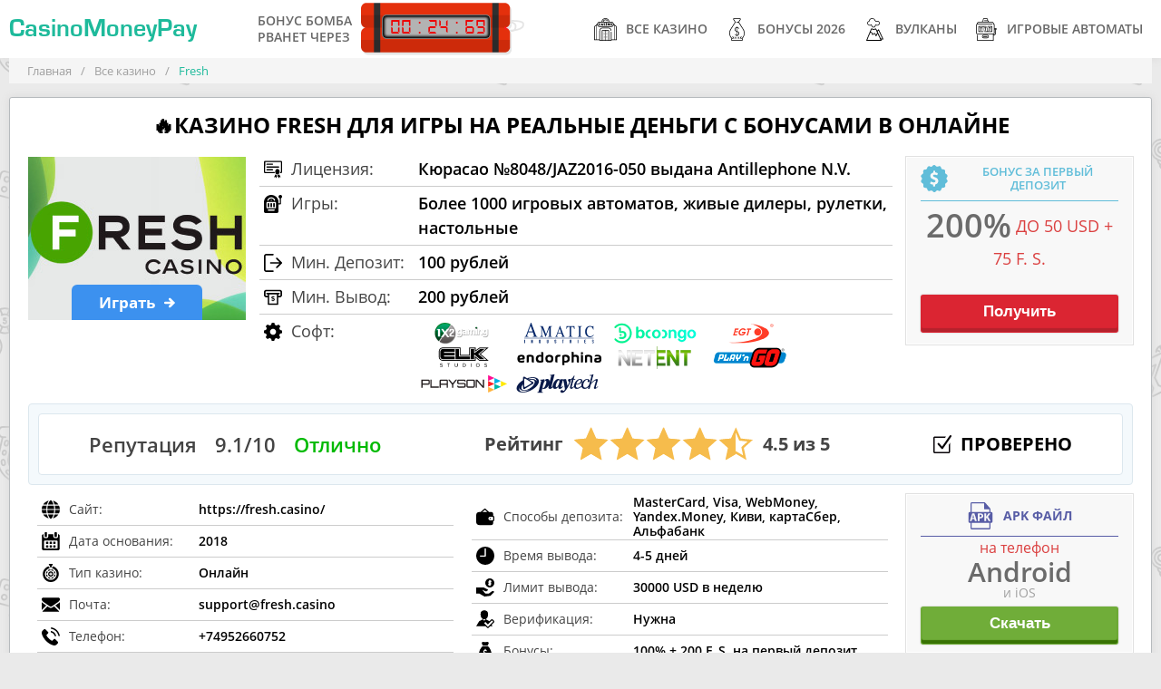

--- FILE ---
content_type: text/html; charset=UTF-8
request_url: https://casinopays.org/obzor-online-kazino-fresh-na-dengi
body_size: 16131
content:
<!DOCTYPE html>
<html lang="ru">
    <head>
        
<!-- Google Tag Manager -->
<script>(function(w,d,s,l,i){w[l]=w[l]||[];w[l].push({'gtm.start':
new Date().getTime(),event:'gtm.js'});var f=d.getElementsByTagName(s)[0],
j=d.createElement(s),dl=l!='dataLayer'?'&l='+l:'';j.async=true;j.src=
'https://www.googletagmanager.com/gtm.js?id='+i+dl;f.parentNode.insertBefore(j,f);
})(window,document,'script','dataLayer','GTM-NX3ZJL7');</script>
<!-- End Google Tag Manager -->

        <meta http-equiv="Content-Type" content="text/html; charset=utf-8">
        <meta name="viewport" content="width=device-width, initial-scale=1">
		<meta name="description" content="🎰Игра в онлайн казино Фреш на реальные деньги или бесплатно без регистрации в демо режиме через официальный сайт и доступное на сегодня зеркало. Читай обзор клуба Fresh и выигрывай уже сегодня!" />
		<meta name="keywords" content="казино фреш, играть в казино фреш, онлайн казино fresh" />
        <title>✅Обзор онлайн казино Fresh, официального сайта и рабочего зеркала клуба Фреш</title>
		<base href="https://casinopays.org">
		<link rel="icon" type="image/x-icon" href="/favicon.ico">
		
		<style>
            
            .btn.btn-table{font-size:.875rem;padding:4px 12px 8px}.web-btn{background:#1eba9b;box-shadow:1px 2px 5px #1eba9b;border:2px solid #1eba9b;color:#fff;font-weight:900;text-shadow:1px 1px 0 #1eba9b;padding:.5em;margin:0 auto;cursor:pointer;outline:0;width:100%;transition:all .3s ease-in-out}.web-btn:hover{box-shadow:2px 2px 7px #1eba9b;transform:translateX(1px) translateY(-2px)}.control-group{display:flex;line-height:2rem;align-items:center;padding:1rem 2rem;flex-wrap:wrap;width:100%;justify-content:space-between}.control-group.error{color:red}.controls{display:block}div.controls:not(#foo)>input[type=checkbox],div.controls:not(#foo)>input[type=radio]{opacity:0;float:left;width:1px}div.controls:not(#foo)>input[type=checkbox]+label,div.controls:not(#foo)>input[type=radio]+label{margin:0 .2em;clear:none;padding:.5em;margin-left:.125rem;margin-right:.125rem;cursor:pointer;background:#f2f2f0;-webkit-border-radius:4px;-moz-border-radius:4px;border-radius:4px;border:1px solid #dadad5;color:#7a7a69;font-weight:700;text-transform:uppercase}div.controls:not(#foo)>input[type=checkbox]:checked+label,div.controls:not(#foo)>input[type=radio]:checked+label{background:#1eba9b;box-shadow:1px 2px 5px #1eba9b;border:2px solid #1eba9b;color:#fff;font-weight:900;text-shadow:1px 1px 0 #1eba9b}.calculate-chance{float:right;margin-left:10px;margin-bottom:10px;display:block;border:2px solid #1eba9b;max-width:36rem;overflow:hidden;box-shadow:2px 3px 9px rgba(30,186,155,.35);border-radius:.5rem}.calculate-chance .calculate-chance__header{padding:1.125rem 1rem;background:#1eba9b;color:#fff;font-size:1.125rem;font-weight:600;text-align:center;text-transform:uppercase}.calculate-chance .calculate-chance__body{padding:0}.calculate-chance .calculate-chance__footer{padding:1rem 2rem;background:#f0fff0}.calculate-chance .answer{margin:1.25rem 0;margin-bottom:.25rem;padding:.5rem;border-left:4px solid #1eba9b;display:none}.calculate-chance .calculate-chance__body .control-group:nth-child(odd){background:beige}.calculate-chance .calculate-chance__body .control-group:nth-child(even){background:#f0fff0}.answer b{font-weight:600}.answer .red{color:red}.answer .green{color:#00ba02}.progress-bar{border-radius:.5rem;overflow:hidden;margin-top:.5rem;width:100%;background:#ddd;position:relative}.progress-bar .bar{width:0;height:30px;background:#1eba9b;text-align:center;color:#fff;line-height:30px;font-weight:600}
            .btn.btn-table{display:block}.casino-payments-table .casino-logo{max-height:50%;width:auto;display:inline-block;border-radius:4px;box-shadow:2px 3px 5px rgba(0,0,0,.2)}.casino-payments-table td{vertical-align:middle}.casino-payments-table .logo{width:16%}.casino-tabs__item{margin-bottom:0;display:none;border-radius:8px;overflow:hidden;box-shadow:9px 8px 5px rgba(0,0,0,.25)}.casino-tabs__item th{color:#fff;font-weight:600;background:#1eba9b;padding:.75rem 1.25rem}.casino-tabs__item.show{display:table}.tabs{width:80%;margin:0 auto 15px;display:flex;align-items:center;justify-content:center;flex-wrap:wrap}li.tab{background:#f5f8fb;min-width:9rem;border-collapse:collapse;text-align:center;border-bottom-left-radius:8px;border-bottom-right-radius:8px;border:1px solid #d3d3d3;overflow:hidden;margin:0 1px;box-shadow:9px 8px 5px rgba(0,0,0,.5);transition:.3s ease-in-out}li.tab:hover{transform:translatex(1px) translatey(-3px)}li.tab .filter-btn{width:100%;height:100%;padding:1rem 2rem;outline:0;font-weight:600;text-transform:uppercase;cursor:pointer}li.tab.active{box-shadow:6px 9px 5px rgba(0,0,0,.5);border:1px solid rgba(18,121,101,.95)}.active .filter-btn{box-shadow:inset 4px -9px 7px rgba(18,121,101,.75);background:#1eba9b;color:#fff}.casino-tabs {margin-top: 1.25rem;}
		    .casino-tabs__item td {font-size: .875rem;color: #555;font-weight: 600;} li.tab.active {transform:translatex(1px) translatey(-3px)}
		    li.tab .filter-btn{line-height:1.75rem}.filter-btn{display:flex;flex-direction:row}.filter-btn img{width:1.5rem;height:1.5rem;margin-right:.5rem}.logo-img{position:relative}.badge-overlay{position:absolute;left:0;top:0;width:100%;height:100%;overflow:hidden;pointer-events:none;z-index:100;-webkit-transition:width 1s ease,height 1s ease;-moz-transition:width 1s ease,height 1s ease;-o-transition:width 1s ease,height 1s ease;transition:width .4s ease,height .4s ease}.badge{margin:0;padding:0;color:#fff;padding:.25rem .25rem;font-size:.75rem;text-align:center;line-height:normal;text-transform:uppercase;background:#ed1b24}.badge::after,.badge::before{content:'';position:absolute;top:0;margin:0 -1px;width:100%;height:100%;background:inherit;min-width:55px}.badge::before{right:100%}.badge::after{left:100%}.top-left{position:absolute;top:0;left:0;-ms-transform:translateX(-30%) translateY(0) rotate(-45deg);-webkit-transform:translateX(-30%) translateY(0) rotate(-45deg);transform:translateX(-30%) translateY(0) rotate(-45deg);-ms-transform-origin:top right;-webkit-transform-origin:top right;transform-origin:top right}.top-right{position:absolute;top:0;right:0;-ms-transform:translateX(30%) translateY(0) rotate(45deg);-webkit-transform:translateX(30%) translateY(0) rotate(45deg);transform:translateX(30%) translateY(0) rotate(45deg);-ms-transform-origin:top left;-webkit-transform-origin:top left;transform-origin:top left}.bottom-left{position:absolute;bottom:0;left:0;-ms-transform:translateX(-30%) translateY(0) rotate(45deg);-webkit-transform:translateX(-30%) translateY(0) rotate(45deg);transform:translateX(-30%) translateY(0) rotate(45deg);-ms-transform-origin:bottom right;-webkit-transform-origin:bottom right;transform-origin:bottom right}.bottom-right{position:absolute;bottom:0;right:0;-ms-transform:translateX(30%) translateY(0) rotate(-45deg);-webkit-transform:translateX(30%) translateY(0) rotate(-45deg);transform:translateX(30%) translateY(0) rotate(-45deg);-ms-transform-origin:bottom left;-webkit-transform-origin:bottom left;transform-origin:bottom left}.top-full{position:absolute;top:0;left:0;width:100%;text-align:center}.middle-full{position:absolute;top:50%;left:0;width:100%;text-align:center;-ms-transform:translateX(0) translateY(-50%) rotate(0);-webkit-transform:translateX(0) translateY(-50%) rotate(0);transform:translateX(0) translateY(-50%) rotate(0)}.bottom-full{position:absolute;bottom:0;left:0;width:100%;text-align:center}.badge.red{background:#ed1b24}.badge.orange{background:#fa7901}.badge.pink{background:#ee2b8b}.badge.blue{background:#00adee}.badge.green{background:#b4bd00}
		
		
		.card-image {box-shadow: 4px 8px 16px rgba(0, 0, 0, 0.35);}
		.card-body:hover .card-image {box-shadow: -4px 8px 16px rgba(0, 0, 0, 0.35);} 
		.content-form {
  padding: 15px 20px 0;
  margin-top: 20px;
  background: linear-gradient(45deg, #71b1f5, #c7f1f8);
  margin-bottom: 20px;
  border-radius: 20px;
  border: 1px solid #d3d3d3;
  &.no-mobail{
  	display: none;
  }
	.h2 {
		font-size: clamp(18px, 1.7544vw, 24px);
		text-align: center;
		line-height: 1;
		margin-bottom: 10px;
		padding: 0;
	}
	.form-box {
		display: flex;
		flex-wrap: wrap;
		justify-content: center;
		gap: 0 20px;
  }
  .form-group-email {
		flex: 1 1 auto;
		position: relative;
		width: calc(70% - 20px);
  }
  .form-group-submit {
		flex: 1 1 auto;
    width: 30%;
		min-width: 160px;
		margin-bottom: 17px;
  }
  .form-control {
    background-color: #fff;
		border: 1px solid #d3d3d3;
		box-shadow: 1px 1px 2px rgba(0, 0, 0, .05) inset;
		border-radius: 5px;
		height: 42px;
		padding: 10px;
		position: relative;
		width: 100%;
  }
  .btn {
    min-height: 42px;
		width: 100%;
		margin: 0;

  }
	.form-text{
    margin-bottom: 20px;
    text-align: center;
    line-height: 1.2;
	}
  .status-message {
		font-size: 12px;
		font-weight: 500;
		min-height: 23px;
		padding: 3px 11px;
		&.success {
				color: #26b326;
		}
		&.error {
				color: #ed3c3c;
		}
	}
}
aside, .sidebar {
	.content-form {
		.status-message {
			min-height: 13px;
		}
	}	
}
.no-mobail .content-form{
	display: none;
}
@media (max-width: 992px) {
	.content-form {
		display: none;
  }
	.no-mobail .content-form{
		display: block;
	}
}
@media(max-width: 650px) {
	.content-form {
		padding: 10px 15px 0;
		.form-group-submit {
				width: 100%;
		}
		.status-message {
				min-height: 13px;
				text-align: center;
		}
	}
}
		</style>
   		<link rel="canonical" href="https://casinopays.org/obzor-online-kazino-fresh-na-dengi" />
   		<link rel="amphtml" href="https://casinopays.org/amp?id=220">
		<link rel="apple-touch-icon" sizes="57x57" href="/template/images/favicon/apple-icon-57x57.png">
		<link rel="apple-touch-icon" sizes="60x60" href="/template/images/favicon/apple-icon-60x60.png">
		<link rel="apple-touch-icon" sizes="72x72" href="/template/images/favicon/apple-icon-72x72.png">
		<link rel="apple-touch-icon" sizes="76x76" href="/template/images/favicon/apple-icon-76x76.png">
		<link rel="apple-touch-icon" sizes="114x114" href="/template/images/favicon/apple-icon-114x114.png">
		<link rel="apple-touch-icon" sizes="120x120" href="/template/images/favicon/apple-icon-120x120.png">
		<link rel="apple-touch-icon" sizes="144x144" href="/template/images/favicon/apple-icon-144x144.png">
		<link rel="apple-touch-icon" sizes="152x152" href="/template/images/favicon/apple-icon-152x152.png">
		<link rel="apple-touch-icon" sizes="180x180" href="/template/images/favicon/apple-icon-180x180.png">
		<link rel="icon" type="image/png" sizes="192x192"  href="/template/images/favicon/android-icon-192x192.png">
		<link rel="icon" type="image/png" sizes="32x32" href="/template/images/favicon/favicon-32x32.png">
		<link rel="icon" type="image/png" sizes="96x96" href="/template/images/favicon/favicon-96x96.png">
		<link rel="icon" type="image/png" sizes="16x16" href="/template/images/favicon/favicon-16x16.png">
		<link rel="manifest" href="/manifest.json?v.1.1" crossOrigin="use-credentials">
		<meta name="msapplication-TileColor" content="#1eba9b">
		<meta name="msapplication-TileImage" content="/template/images/favicon/ms-icon-144x144.png">
  		<meta name="theme-color" content="#1eba9b"/>
		<meta property="og:site_name" content="CasinoMoneyPay" />
		<meta property="og:type" content="website">
		<meta property="og:locale" content="ru_RU" />
		<meta property="og:image" content="https://casinopays.org/uploads/casino/fresh/fresh-logo.jpg">
		<meta property="og:title" content="✅Обзор онлайн казино Fresh, официального сайта и рабочего зеркала клуба Фреш" />
		<meta property="og:description" content="🎰Игра в онлайн казино Фреш на реальные деньги или бесплатно без регистрации в демо режиме через официальный сайт и доступное на сегодня зеркало. Читай обзор клуба Fresh и выигрывай уже сегодня!" />
		<meta property="og:url" content="https://casinopays.org/obzor-online-kazino-fresh-na-dengi" />
		<meta name="twitter:card" content="summary_large_image">
		<meta name="twitter:description" content="🎰Игра в онлайн казино Фреш на реальные деньги или бесплатно без регистрации в демо режиме через официальный сайт и доступное на сегодня зеркало. Читай обзор клуба Fresh и выигрывай уже сегодня!" />
		<meta name="twitter:title" content="✅Обзор онлайн казино Fresh, официального сайта и рабочего зеркала клуба Фреш" />
		<meta name="twitter:site" content="@CasinoMoneyPay">
        <meta name="twitter:image" content="https://casinopays.org/uploads/casino/fresh/fresh-logo.jpg" />
		<meta name="twitter:creator" content="@CasinoMoneyPay">
		<meta name="twitter:url" content="https://casinopays.org/obzor-online-kazino-fresh-na-dengi">
		
		<meta name="yandex-verification" content="c3eaa388bb4c7fd1" />
		<meta name="yandex-verification" content="e1f9ca401610f99f" />
		<meta name="yandex-verification" content="ab4ebc0a0143df56" />
		<script type="application/ld+json"> 
			{
    			"@context": "https://www.schema.org",
    			"@type": "WebSite",
    			"name": "CasinoMoneyPay",
    			"url": "https://casinopays.org/obzor-online-kazino-fresh-na-dengi",
    			"dateModified": "2023-11-20 14:38:09",
                "sameAs": [
                    "https://vk.com/casinomoneypay",
                    "https://www.facebook.com/CasinoMoneyPay/",
                    "https://www.youtube.com/channel/UC97bX5EkDQ-gPtxgk56urxg?view_as=subscriber",
                    "https://twitter.com/CasinoMoneyPay",
                    "https://https://ok.ru/group/55355416641649",
                    "https://my.mail.ru/community/casinomoneypay.com/",
                    "https://www.tumblr.com/blog/casinomoneypay",
                    "https://www.instagram.com/CasinoMoneyPay/"
                ]
			}
		</script>
		
		<script>
    if (navigator.serviceWorker.controller) {
      console.log('[PWA Builder] active service worker found, no need to register')
    } else {
      //Register the ServiceWorker
      navigator.serviceWorker.register('pwabuilder-sw.js', {
        scope: './'
      }).then(function(reg) {
        console.log('Service worker has been registered for scope:'+ reg.scope);
      });
    }
</script>

    <link rel="stylesheet" href="/template/cache/styles_5aa614edfe.min.css" type="text/css" />
<script type="text/javascript">TicketsConfig={"ctx":"web","jsUrl":"\/template\/comments\/js\/web\/","cssUrl":"\/template\/comments\/css\/web\/","actionUrl":"\/template\/comments\/action.php","close_all_message":"\u0437\u0430\u043a\u0440\u044b\u0442\u044c \u0432\u0441\u0435","tpanel":0,"enable_editor":0};</script>
<link rel="stylesheet" href="/template/comments/css/web/default.css" type="text/css" />
<script type="text/javascript">TicketsConfig.formBefore = 0;TicketsConfig.thread_depth = 0;</script>
<link rel="stylesheet" href="/template/rating/css/default.css?v.1.1" type="text/css" />
</head>
    <body>
        
<!-- Google Tag Manager (noscript) -->
<noscript><iframe src="https://www.googletagmanager.com/ns.html?id=GTM-NX3ZJL7"
height="0" width="0" style="display:none;visibility:hidden"></iframe></noscript>
<!-- End Google Tag Manager (noscript) -->
<!-- Google Tag Manager (noscript) -->

        <!-- Yandex.Metrika counter -->
    <script type="text/javascript" >
       (function(m,e,t,r,i,k,a){m[i]=m[i]||function(){(m[i].a=m[i].a||[]).push(arguments)};
       m[i].l=1*new Date();k=e.createElement(t),a=e.getElementsByTagName(t)[0],k.async=1,k.src=r,a.parentNode.insertBefore(k,a)})
       (window, document, "script", "https://mc.yandex.ru/metrika/tag.js", "ym");
    
       ym(51519512, "init", {
            clickmap:true,
            trackLinks:true,
            accurateTrackBounce:true,
            webvisor:true
       });
    </script>
    <noscript><div><img src="https://mc.yandex.ru/watch/51519512" style="position:absolute; left:-9999px;" alt="" /></div></noscript>
<!-- /Yandex.Metrika counter -->
        
<!--LiveInternet counter--><script type="text/javascript">
new Image().src = "//counter.yadro.ru/hit?r"+
escape(document.referrer)+((typeof(screen)=="undefined")?"":
";s"+screen.width+"*"+screen.height+"*"+(screen.colorDepth?
screen.colorDepth:screen.pixelDepth))+";u"+escape(document.URL)+
";h"+escape(document.title.substring(0,150))+
";"+Math.random();</script><!--/LiveInternet-->

<header class="header">
	<div class="container">
	    <a href="/" class="logo" title="CasinoMoneyPay">CasinoMoneyPay</a>
	   <div class="bonus-bomb">
    <div class="caption">
        <span>Бонус бомба </span>
        <span>рванет через</span>
    </div>
    <div class="bomb-wrap">
        <div class="timer-wrap">
            <div class="timer" id="timer" data-target="/bonusy-v-online-kazino-2019" data-text="взорвать">00 : 29 : 59</div>
        </div>
    </div>
</div>
		<nav class="main-navigation">
			<ul>
				<li ><a href="/luchshie-kazino-s-bystrym-vyvodom"><i class="nav-casinos"></i>Все казино</a></li>
				<li ><a href="/bonusy-v-online-kazino-2019"><i class="nav-bonuses"></i>Бонусы 2026</a></li>
				<li ><a href="/vulkany-na-dengi-s-vyvodom"><i class="nav-vulcans"></i>Вулканы</a></li>
				<li ><a href="/igrovye-avtomaty-na-dengi-online"><i class="nav-slots"></i>Игровые автоматы</a></li>
			</ul>
		</nav>
		<a href="#" class="mob-nav-btn">
			Меню
			<span></span>
			<span></span>
			<span></span>
		</a>
	</div>
</header>

	<main class="main" itemscope itemtype="http://schema.org/Casino">
	  	<div class="container">
			<div class="breadcrumbs">
	<ul itemscope="" itemtype="https://schema.org/BreadcrumbList" id="breadcrumbs"><li>
						  <span itemscope="" itemprop="itemListElement" itemtype="https://schema.org/ListItem">
						      <a title="Главная" itemprop="item" href="/">
						          <span itemprop="name">Главная</span>
						          <meta itemprop="position" content="1">
						      </a>
						  </span>
					  </li><li><span class="separator">/</span></li><li>
						  <span itemscope="" itemprop="itemListElement" itemtype="https://schema.org/ListItem">
						      <a title="Все казино" itemprop="item" href="/luchshie-kazino-s-bystrym-vyvodom">
						          <span itemprop="name">Все казино</span>
						          <meta itemprop="position" content="2">
						      </a>
						  </span>
					  </li><li><span class="separator">/</span></li><li>
								<span itemscope="" itemprop="itemListElement" itemtype="https://schema.org/ListItem">
									<span itemprop="name">Fresh</span>
									<meta itemprop="position" content="3">
									<meta itemprop="item" content="https://casinopays.org/obzor-online-kazino-fresh-na-dengi">
								</span>
							</li></ul>
</div>
			
			<div class="casino-head white-block">
		  		<h1>🔥Казино Fresh для игры на реальные деньги с бонусами в онлайне</h1>
		  		<div class="casino-info">
				    <div class="meta-info" style="display: none;">
                        <meta itemprop="name" content="Fresh">
                        <meta itemprop="url" content="https://casinopays.org/obzor-online-kazino-fresh-na-dengi">
                        <meta itemprop="priceRange" content="RUB">
                        <meta itemprop="logo" content="uploads/casino/fresh/fresh-logo.jpg">
                        <meta itemprop="image" content="uploads/casino/fresh/fresh-logo.jpg">
				    </div>
					<div class="casino-logo-card">
			  			<div class="logo">
							<img title="Fresh" alt="Fresh" data-src="uploads/casino/fresh/fresh-logo.jpg" src="/template/images/placeholders/logo-casino.png" class="lazy">
				            
							    <span class="jo4nahYa vQ5wKY8 btn blue" onclick="ym(51519512, 'reachGoal', 'refkaclick'); return true;">Играть<i class="arrow-right right s12"></i></span>
				            
			  			</div>
					</div>
					<div class="info">
			  			<ul class="list">
							<li><span class="param"><i class="license"></i>Лицензия:</span><span class="value">Кюрасао №8048/JAZ2016-050 выдана Antillephone N.V.</span></li>
<li><span class="param"><i class="slots"></i>Игры:</span><span class="value">Более 1000 игровых автоматов, живые дилеры, рулетки, настольные</span></li>
<li><span class="param"><i class="deposit"></i>Мин. Депозит:</span><span class="value">100 рублей</span></li>
<li><span class="param"><i class="withdrawal"></i>Мин. Вывод:</span><span class="value">200 рублей</span></li>
<li class="soft">
	<span class="param"><i class="gear"></i>Софт:</span>
	<span class="value">
		<img data-src="/uploads/soft/1x2-gaming-logo.png" src="/template/images/placeholders/logo-payment-system.png" alt="1x2 Gaming" title="1х2 Гейминг" class="lazy"><img data-src="/uploads/soft/amatic-industries-logo.png" src="/template/images/placeholders/logo-payment-system.png" alt="Amatic" title="Аматик" class="lazy"><img data-src="/uploads/soft/booongo-logo.png" src="/template/images/placeholders/logo-payment-system.png" alt="Booongo" title="Бунго" class="lazy"><img data-src="/uploads/soft/egt-gaming-logo.png" src="/template/images/placeholders/logo-payment-system.png" alt="EGT" title="ИДжиТи" class="lazy"><img data-src="/uploads/soft/elk-logo.png" src="/template/images/placeholders/logo-payment-system.png" alt="ELK Studios" title="ЕЛК Студиос" class="lazy"><img data-src="/uploads/soft/endorphina-logo.png" src="/template/images/placeholders/logo-payment-system.png" alt="Endorphina" title="Эндорфина" class="lazy"><img data-src="/uploads/soft/net-ent-logo.png" src="/template/images/placeholders/logo-payment-system.png" alt=" NetEnt" title="НетЕнт" class="lazy"><img data-src="/uploads/soft/playngo-logo.png" src="/template/images/placeholders/logo-payment-system.png" alt="play’n go" title="Плей`н ГО" class="lazy"><img data-src="/uploads/soft/playson-logo.png" src="/template/images/placeholders/logo-payment-system.png" alt="playson" title="Плейсон" class="lazy"><img data-src="/uploads/soft/playtech.png" src="/template/images/placeholders/logo-payment-system.png" alt="Playtech" title="Плейтек" class="lazy">
	</span>
</li>
			  			</ul>
					</div>
					<div class="bonus">
	<div class="caption"><i class="icon-badge"></i>Бонус за первый депозит</div>
	<div class="bonus-info">
		<div class="bonus-size"><span>200%</span> до 50 USD + 75 F. S.</div>
		<div class="bonus-subtitle"></div>
	</div>
	
	    <button class="jo4nahYa vQ5wKY8 btn red" onclick="ym(51519512, 'reachGoal', 'refkaclick'); return true;">Получить</button>
	
</div>
		  		</div>
				<div class="casino-info-bottom">
					

<div class="casino-info-row">
	<div class="reputation">
		<div class="caption">Репутация</div>
		<div class="rep-value">9.1/10</div>
		<div class="text-value excellent">Отлично</div>
	</div>
	<div class="star-container" itemprop="aggregateRating" itemscope itemtype="http://schema.org/AggregateRating">
		<div class="caption">Рейтинг</div>
		<ul class="star-rating-default" style="width:200px" title="4.5">
			<li class="current-rating" style="width:90%;"></li>
			<li class="star"><span>1</span></li>
			<li class="star"><span>2</span></li>
			<li class="star"><span>3</span></li>
			<li class="star"><span>4</span></li>
			<li class="star"><span>5</span></li>
		</ul>
		<div class="rating-value">4.5 из 5</div>
        <meta itemprop="ratingValue" content="4.5">
    	<meta itemprop="bestRating" content="5" />
    	<meta itemprop="worstRating" content="1" />
	    <meta itemprop="reviewCount" content="1" />
	</div>
	<div class="checked-status"><i class="checked"></i>Проверено</div>
</div>
				</div>
				
    <div class="casino-bottom-params">
        <div class="params-column">
            <div class="param-row">
                <div class="param"><i class="icon-internet"></i>Сайт:</div>
                <div class="value">https://fresh.casino/</div>
            </div>
            <div class="param-row">
                <div class="param"><i class="icon-calendar"></i>Дата основания:</div>
                <div class="value">2018</div>
            </div>
            <div class="param-row">
                <div class="param"><i class="icon-casino-type"></i>Тип казино:</div>
                <div class="value">Онлайн</div>
            </div>
            <div class="param-row">
                <div class="param"><i class="icon-mail"></i>Почта:</div>
                <div class="value"><a href="/cdn-cgi/l/email-protection" class="__cf_email__" data-cfemail="7f0c0a0f0f100d0b3f190d1a0c17511c1e0c161110">[email&#160;protected]</a></div>
            </div>
            <div class="param-row">
                <div class="param"><i class="icon-telephone"></i>Телефон:</div>
                <div class="value" itemprop="telephone">+74952660752</div>
            </div>
        </div>
        <div class="params-column">
            <div class="param-row">
                <div class="param"><i class="icon-deposit"></i>Способы депозита:</div>
                <div class="value">MasterCard, Visa, WebMoney, Yandex.Money, Киви, картаСбер, Альфабанк</div>
            </div>
            <div class="param-row">
                <div class="param"><i class="icon-time"></i>Время вывода:</div>
                <div class="value">4-5 дней</div>
            </div>
            <div class="param-row">
                <div class="param"><i class="icon-money-limit"></i>Лимит вывода:</div>
                <div class="value">30000 USD в неделю</div>
            </div>
            <div class="param-row">
                <div class="param"><i class="icon-verification"></i>Верификация:</div>
                <div class="value">Нужна</div>
            </div>
            <div class="param-row">
                <div class="param"><i class="icon-money-bag"></i>Бонусы:</div>
                <div class="value">100% + 200 F. S. на первый депозит</div>
            </div>
        </div>
        
            <div class="apk-column">
                <div class="apk-block">
                    <div class="block-title"><i class="icon-apk"></i>Apk файл</div>
                	<div class="caption">на телефон</div>
                	<div class="block-info"><span>Android</span> и iOS</div>
                	<button class="jo4nahYa HU6MKb0 btn green" onclick="ym(51519512, 'reachGoal', 'refkaclick'); return true;">Скачать</button>
                </div>
            </div>
            
    </div>
    <div class="casino-info-bottom">
        <div class="casino-info-row">
        	<div class="param-row">
                <div class="param"><i class="icon-rtp"></i>RTP:</div>
                <div class="value">95%</div>
        	</div>
        	<div class="param-row">
                <div class="param"><i class="icon-speed"></i>Скорость вывода:</div>
                <div class="value">8 из 10</div>
        	</div>
        	<div class="param-row">
                <div class="param"><i class="icon-jackpot"></i>Джекпот:</div>
                <div class="value">Нет</div>
        	</div>
        </div>
    </div>
    
                <div class="editedon">
                    Этот контент обновился: 20.11.2023
                </div>
			</div>
			<div class="white-block content-text">
		  		
    <div class="toc_container">
    	<div class="toc_title">Навигация</div>
    	<ul class="toc_list">
    		<li><span data-anchor="#i-1">🎰Ассортимент игр</span></li><li><span data-anchor="#i-2">🎁Бонусы казино</span></li><li><span data-anchor="#i-3">💰Пополнение и вывод</span></li><li><span data-anchor="#i-5">📲Мобильная версия</span></li><li><span data-anchor="#i-4">📞Техподдержка</span></li>
    	</ul>
    </div>

				<p>Игровой клуб считается одним из лучших молодых азартных заведений. Основанный всего год назад, он довольно быстро завоевал популярность опытных гемблеров.</p>
<blockquote>
<p>Свежий дизайн сайта, обилие игр и широкое меню бонусов позволяют азартному заведению завоевывать своих клиентов буквально с первого посещения портала.</p>
</blockquote>

		  	</div>
			<div class="white-block">
	  			<div class="block-with-lists">
					<div class="advantages">
						<span class="list-title"><i class="like"></i>Плюсы</span>
						<ul class="list-plus">
							<li><i class="icon-plus"></i>Новое казино</li><li><i class="icon-plus"></i>Современный официальный сайт</li><li><i class="icon-plus"></i>Доступно для Украины</li><li><i class="icon-plus"></i>Отзывчивый саппорт</li>
						</ul>
					</div>
					<div class="limitations">
						<span class="list-title"><i class="dislike"></i>Минусы</span>
						<ul class="list-minus">
							<li><i class="icon-minus"></i>Вейджеры 40х</li>
						</ul>
					</div>
				</div>
			</div>
			<div class="white-block content-text">
			  	
<h2>🎰Свежий игровой ассортимент в клубе: обзор разнообразия софта</h2>
<p><span id="i-1"></span></p>
<p><img style="float: right; margin: 10px;" title="Играть онлайн в казино Фреш на реальные деньги" class="lazy" data-src="uploads/casino/fresh/1.JPG" alt="Fresh casino для игры на деньги" width="250" height="160" />На официальном сайте онлайн казино Fresh размещены сотни <a title="Игровые автоматы на деньги" href="/igrovye-avtomaty-na-dengi-online">игровых автоматов на реальные деньги</a> от лучших провайдеров, среди которых можно найти такие именитые компании, как:</p>
<ul class="marker-cherry">
<li>Эндорфина;</li>
<li>Аматик;</li>
<li>Микрогейминг;</li>
<li>Нетент;</li>
<li>ЕГТ;</li>
<li>Плеин гоу.</li>
</ul>
<p>При этом все богатство игротеки Фреш разделено по базовым категориям:</p>
<ul class="marker-money-bag_gray">
<li>Популярные – тут можно найти самые разнообразные машины для игры, от карт до слотов. Раздел объединяет те геймы, которые чаще всего выбирают другие пользователи. Именно тут стоит начинать серф по азартному миру – как правило, данные автоматы отличаются самыми высокими выплатами.</li>
<li>Новые. Это царство легко покорит опытных гемблеров. Самые свежие релизы от лучших производителей азартных автоматов публикуются именно здесь.</li>
<li>Слоты. Это самый обширный список игрушек на сайте. Сотни слотов на различную тематику, с разными условиями выплат и бонусными предложениями. Для удобства выбора их можно разделить на подкатегории по производителям.</li>
<li>Живые дилеры. Это шанс каждого клиента Фреш оказаться в наземном клубе, не выходя из дома. Live дилер предлагает сыграть с настоящими противниками в режиме реального времени на живые деньги. Ассортимент игр огромен, а ощущение присутствия просто незабываемо.</li>
<li>Джекпот. Этот каталог включает в себя машины разной направленности, но у них есть общая черта. Каждый аппарат позволят побороться за джекпот, некоторые – за фиксированный, другие – за прогрессивный. И это самый лучший из шансов выиграть сразу много денег.</li>
<li>Рулетка. Классика, американка, европейка, премиум версия – тут каждый найдет развлечение себе по вкусу. Кроме того, рубрика включает в себя категорию аппаратов для хайроллеров.</li>
<li>Настольные. Эта линейка в онлайн казино Фреш с выводом денег представлена по большей части всевозможными карточными играми, в том числе несколькими видами покера, баккары и блэкджека. Кроме того, тут можно сыграть в настоящие кости – своеобразная изюминка для любителей «доисторических» азартных развлечений.</li>
</ul>
<blockquote>
<p>Кроме таких классификаций на официальном сайте Fresh предусмотрена еще одна. Ее по достоинству оценят эстеты, те, кому не важна волатильность или процент выплат. Те, которым важнее дизайн аппарата. Для таких гурманов азартного мира можно разделить все геймы по тематической составляющей. И выбирать, к примеру, между миром древнего Египта и классическим фруктовым оформлением машин.</p>
</blockquote>

			</div>
			
			<div class="white-block">
				<div class="casino_slider">
					<div class="arrows">
						<div class="next_slide"><i class="arrow-right"></i></div>
						<div class="prev_slide"><i class="arrow-left"></i></div>
					</div>
					<div class="slides">
						<a href="uploads/casino/fresh/fresh-1.jpg" class="slide">
  	
  	<img data-src="uploads/casino/fresh/fresh-1.jpg" src="/template/images/placeholders/img-slider.png" alt="Главная" width="377" class="lazy">
</a><a href="uploads/casino/fresh/fresh-2.jpg" class="slide">
  	
  	<img data-src="uploads/casino/fresh/fresh-2.jpg" src="/template/images/placeholders/img-slider.png" alt="Игры" width="377" class="lazy">
</a><a href="uploads/casino/fresh/fresh-3.jpg" class="slide">
  	
  	<img data-src="uploads/casino/fresh/fresh-3.jpg" src="/template/images/placeholders/img-slider.png" alt="Бонусы" width="377" class="lazy">
</a><a href="uploads/casino/fresh/fresh-4.jpg" class="slide">
  	
  	<img data-src="uploads/casino/fresh/fresh-4.jpg" src="/template/images/placeholders/img-slider.png" alt="Турниры" width="377" class="lazy">
</a>
					</div>
				</div>
			</div>
			
			<div class="white-block content-text">
			  	
<h2>🎁Бонусные программы в клубе Фреш: как играть еще выгоднее</h2>
<p><span id="i-2"></span></p>
<p><a title="Играть в казино на деньги" href="/">Онлайн казино для игры на реальные деньги</a> Fresh отличается особенной щедростью относительно мотивации новых и постоянных клиентов. А лучший способ мотивировать к увлекательной, азартной и денежной игре – это тщательно продуманная система бонусов. Она рассчитана не только на новичков, но и на постоянных гостей заведения.</p>
<p>Бездепозитных плюшек на сайте нет. Но это с лихвой компенсируется щедрыми вознаграждениями за пополнение счета. Один из самых шикарных бустов в этой категории – значительное увеличение первого депозита. К примеру, минимальный депозит в размере 20 евро сулит 200-процентную надбавку. И целых 75 фриспинов для игры на топовых слот машинах - Lucky Drink и Lucky Drink in Egypt. Бесплатные вращения начисляются не сразу, а в течение 5 дней по 15 штук. И вейджер на такой шикарный бонус сравнительно невелик – всего 40 для финансовой набавки и 35 на фриспины. При этом нет никаких временных ограничений по отыгрышу.</p>
<p><div class="bonuses-list">
	<div class="bonus-item dep">
	<div class="inner ">
		<div class="bonus-view">
			<div class="thumb">
				<div class="pointer">
				  	<img width="240" height="180" data-src="uploads/casino/fresh/fresh-logo.jpg" src="/template/images/placeholders/logo-casino.png" alt="Fresh" class="lazy">
				</div>
				<span class="info-icon"><i class="info s24"></i></span>
			</div>
			<div class="bonus-entry">
				<div class="caption">Бонус за первый депозит</div>
				<div class="bonus-cell">
					<div class="bonus-size"><span>200%</span> до 50 USD + 75 F. S.</div>
					<div class="bonus-subtitle"></div>
				</div>
    			<p>
    				
    				  	<button class="jo4nahYa vQ5wKY8 btn blue" onclick="ym(51519512, 'reachGoal', 'refkaclick'); return true;">Получить</button>
				    
    			</p>
			</div>
		</div>
		<div class="bonus-info">
			<div class="thumb">
				<div class="pointer">
				  	<img width="240" height="180" data-src="uploads/casino/fresh/fresh-logo.jpg" src="/template/images/placeholders/logo-casino.png" alt="Fresh" class="lazy">
				</div>
				<span class="info-icon"><i class="close s24"></i></span>
			</div>
			<div class="bonus-entry">
				<div class="bonus-params">
					
						<div class="param-row">
							<div class="param-name">Размер бонуса</div>
							<div class="param-value">200% + 75 F. S.</div>
						</div>
					
					
					<div class="param-row">
						<div class="param-name">Макс. размер</div>
						<div class="param-value">50 евро</div>
					</div>
					
					
					<div class="param-row">
						<div class="param-name">Вейджер</div>
						<div class="param-value">35-40х</div>
					</div>
					
					
					<div class="param-row">
						<div class="param-name">Мин. депозит</div>
						<div class="param-value">20 евро</div>
					</div>
					
					
					<div class="param-row">
						<div class="param-name">Вывод бонуса</div>
						<div class="param-value">Да</div>
					</div>
					
				</div>
				
				  	<button class=" btn blue" onclick="ym(51519512, 'reachGoal', 'refkaclick'); return true;">Получить</button>
			    
			</div>
		</div>
	</div>
</div><div class="bonus-item dep">
	<div class="inner ">
		<div class="bonus-view">
			<div class="thumb">
				<div class="pointer">
				  	<img width="240" height="180" data-src="uploads/casino/fresh/fresh-logo.jpg" src="/template/images/placeholders/logo-casino.png" alt="Fresh" class="lazy">
				</div>
				<span class="info-icon"><i class="info s24"></i></span>
			</div>
			<div class="bonus-entry">
				<div class="caption">За 2й депозит</div>
				<div class="bonus-cell">
					<div class="bonus-size">100% до 300 евро</div>
					<div class="bonus-subtitle">Максимальная ставка 5 евро</div>
				</div>
    			<p>
    				
    				  	<button class="jo4nahYa vQ5wKY8 btn blue" onclick="ym(51519512, 'reachGoal', 'refkaclick'); return true;">Получить</button>
				    
    			</p>
			</div>
		</div>
		<div class="bonus-info">
			<div class="thumb">
				<div class="pointer">
				  	<img width="240" height="180" data-src="uploads/casino/fresh/fresh-logo.jpg" src="/template/images/placeholders/logo-casino.png" alt="Fresh" class="lazy">
				</div>
				<span class="info-icon"><i class="close s24"></i></span>
			</div>
			<div class="bonus-entry">
				<div class="bonus-params">
					
						<div class="param-row">
							<div class="param-name">Размер бонуса</div>
							<div class="param-value">100%</div>
						</div>
					
					
					<div class="param-row">
						<div class="param-name">Макс. размер</div>
						<div class="param-value">300 евро</div>
					</div>
					
					
					<div class="param-row">
						<div class="param-name">Вейджер</div>
						<div class="param-value">40х</div>
					</div>
					
					
					<div class="param-row">
						<div class="param-name">Мин. депозит</div>
						<div class="param-value">20 евро</div>
					</div>
					
					
					<div class="param-row">
						<div class="param-name">Вывод бонуса</div>
						<div class="param-value">Да</div>
					</div>
					
				</div>
				
				  	<button class=" btn blue" onclick="ym(51519512, 'reachGoal', 'refkaclick'); return true;">Получить</button>
			    
			</div>
		</div>
	</div>
</div><div class="bonus-item dep">
	<div class="inner ">
		<div class="bonus-view">
			<div class="thumb">
				<div class="pointer">
				  	<img width="240" height="180" data-src="uploads/casino/fresh/fresh-logo.jpg" src="/template/images/placeholders/logo-casino.png" alt="Fresh" class="lazy">
				</div>
				<span class="info-icon"><i class="info s24"></i></span>
			</div>
			<div class="bonus-entry">
				<div class="caption">На 3й депозит</div>
				<div class="bonus-cell">
					<div class="bonus-size">50% до 400 евро</div>
					<div class="bonus-subtitle">Макс. ставка 5 евро</div>
				</div>
    			<p>
    				
    				  	<button class="jo4nahYa vQ5wKY8 btn blue" onclick="ym(51519512, 'reachGoal', 'refkaclick'); return true;">Получить</button>
				    
    			</p>
			</div>
		</div>
		<div class="bonus-info">
			<div class="thumb">
				<div class="pointer">
				  	<img width="240" height="180" data-src="uploads/casino/fresh/fresh-logo.jpg" src="/template/images/placeholders/logo-casino.png" alt="Fresh" class="lazy">
				</div>
				<span class="info-icon"><i class="close s24"></i></span>
			</div>
			<div class="bonus-entry">
				<div class="bonus-params">
					
						<div class="param-row">
							<div class="param-name">Размер бонуса</div>
							<div class="param-value">50%</div>
						</div>
					
					
					<div class="param-row">
						<div class="param-name">Макс. размер</div>
						<div class="param-value">400 евро</div>
					</div>
					
					
					<div class="param-row">
						<div class="param-name">Вейджер</div>
						<div class="param-value">40х</div>
					</div>
					
					
					<div class="param-row">
						<div class="param-name">Мин. депозит</div>
						<div class="param-value">20 евро</div>
					</div>
					
					
					<div class="param-row">
						<div class="param-name">Вывод бонуса</div>
						<div class="param-value">Да</div>
					</div>
					
				</div>
				
				  	<button class=" btn blue" onclick="ym(51519512, 'reachGoal', 'refkaclick'); return true;">Получить</button>
			    
			</div>
		</div>
	</div>
</div>
</div></p>
<p>Параллельно с этой программой на сайте регулярно проводятся акции, все участники постоянно получают самые выгодные предложения в качестве сообщений личного кабинета и писем на почту. Кроме того, о свежих бонусах всегда можно прочитать на самом портале в разделе «Бонусы».</p>
<blockquote>
<p>И, конечно же, кэшбек. Раз в 7 дней каждый клиент онлайн казино Фреш может получить на свой счет до 10% от проигранных денег. Возврат средств происходит регулярно, каждую пятницу. Вейджер незначителен, а условия такой акции можно найти в тех же «Бонусах» на официальном сайте клуба Фреш.</p>
</blockquote>
<p>
    <div class="center">
      	<button class="jo4nahYa vQ5wKY8 btn green" onclick="ym(51519512, 'reachGoal', 'refkaclick'); return true;">Рабочее на сегодня зеркало официального сайта казино Fresh</button>
    </div>
    </p>
<h2>💰Нюансы пополнения счета и вывода средств на официальном сайте и зеркале казино Fresh</h2>
<p><span id="i-3"></span></p>
<p><img style="float: left; margin: 10px;" title="Играть онлайн в казино Fresh" class="lazy" data-src="uploads/casino/fresh/2.JPG" alt="Играть в казино Фреш с выводом денег" width="250" height="160" />Пополнить счет для игры на деньги в Fresh очень просто. Клуб сотрудничает с самыми популярными финансовыми компаниями. Среди них и пластиковые карты, и мобильные операторы, и электронные платежные системы и даже онлайн кошельки. Достаточно выбрать оптимальный способ проведения транзакций. Но, делая выбор, важно знать пару нюансов.</p>
<p>Во-первых, вывести деньги можно только тем путем, благодаря которому состоялось хотя бы одно пополнение игрового счета. Внося депозит, клиент как бы верифицирует карту или электронный кошелек. Во-вторых, нельзя выводить выигрыш на карты от Мастеркард. Это связано с тем, что финансовая система не принимает платежи от азартных заведений, включая онлайн казино Fresh.</p>
<p>Кроме того, для успешного вывода денег в реальный мир важно убедится в том, что все вейджеры полностью отыграны. Также предстоит пойти верификацию, заполнив анкету с персональными данными и подтвердив их перед администрацией соответствующими документами. Лучше всего с этой целью использовать фото – их сложнее подделать и они не вызывают у проверяющих лишних вопросов. И не стоит переживать на этот счет – данные каждого пользователя надежно сохранены и не передаются третьим лицам.</p>
<blockquote>
<p>По любым вопросам касательно финансовых операций всегда можно обратиться в саппорт. Они проинструктируют даже новичков в этом деле, так что выигрыш получится вывести максимально быстро и удобно для пользователя.</p>
</blockquote>
<p><div class="casino-payments-table-wrap">
	<table class="casino-payments-table">
		<thead>
			<tr>
				<th class="left">Платежная система</th>
				<th class="center">Гарантированное время вывода</th>
				<th class="center hide-mobile">Среднее время вывода</th>
				<th class="center hide-mobile">Информация о выводе</th>
			</tr>
		</thead>
		<tbody>
			<tr >
	<td class="left">
	  	<img data-src="uploads/payment-systems/mastercard-logo.png" src="/template/images/placeholders/logo-payment-system.png" alt="MasterCard" title="MasterCard" class="system-logo lazy">
	</td>
	<td class="center">-</td>
	<td class="center hide-mobile">-</td>
	<td class="center hide-mobile">
	    
	    
	    
	    
	    <a href="/vyivod-na-kartu" class="btn green btn-table" title="Подробнее о выводе с MasterCard">Подробнее</a>
	         
	      
	   
	         
	
	</td>
</tr>

<tr >
	<td class="left">
	  	<img data-src="uploads/payment-systems/visa-logo.png" src="/template/images/placeholders/logo-payment-system.png" alt="Visa" title="Visa" class="system-logo lazy">
	</td>
	<td class="center">7 банковских дней</td>
	<td class="center hide-mobile">5 дней</td>
	<td class="center hide-mobile">
	    
	    
	    
	    
	    <a href="/vyivod-na-kartu" class="btn green btn-table" title="Подробнее о выводе с Visa">Подробнее</a>
	         
	      
	   
	         
	
	</td>
</tr>

<tr >
	<td class="left">
	  	<img data-src="uploads/payment-systems/webmoney-logo.png" src="/template/images/placeholders/logo-payment-system.png" alt="WebMoney" title="WebMoney" class="system-logo lazy">
	</td>
	<td class="center">4 дня</td>
	<td class="center hide-mobile">1-2 дня</td>
	<td class="center hide-mobile">
	    
	    
	    <a href="/vyvod-deneg-na-webmoney" class="btn green btn-table" title="Подробнее о выводе с WebMoney">Подробнее</a>
	    
	    
	         
	      
	   
	         
	
	</td>
</tr>

<tr >
	<td class="left">
	  	<img data-src="uploads/payment-systems/qiwi-wallet-logo.png" src="/template/images/placeholders/logo-payment-system.png" alt="Qiwi" title="Qiwi" class="system-logo lazy">
	</td>
	<td class="center">5 дней</td>
	<td class="center hide-mobile">2 дня</td>
	<td class="center hide-mobile">
	    <a href="/vyivod-na-qiwi" class="btn green btn-table" title="Подробнее о выводе с Qiwi">Подробнее</a>
	    
	    
	    
	    
	         
	      
	   
	         
	
	</td>
</tr>

<tr >
	<td class="left">
	  	<img data-src="uploads/payment-systems/yandex-dengi-logo.png" src="/template/images/placeholders/logo-payment-system.png" alt="Яндекс Деньги" title="Яндекс Деньги" class="system-logo lazy">
	</td>
	<td class="center">4-5 дней</td>
	<td class="center hide-mobile">2-3 дня</td>
	<td class="center hide-mobile">
	    
	    
	    
	    
	    
	         
	      
	   
	   <a href="/kazino-na-yandex-dengi" class="btn green btn-table" title="Подробнее о выводе с Яндекс Деньги">Подробнее</a>      
	
	</td>
</tr>


		</tbody>
	</table>
</div></p>
<h2>📲Мобильная версия онлайн-казино на реальные деньги Фреш</h2>
<p><span id="i-4"></span></p>
<p>Пользователи виртуального игорного клуба Fresh с устройствами, которые работают на операционной системе Андроид, могут скачивать себе мобайл приложение. Играть с мобильного телефона или планшета, а не с браузера, намного удобнее, так как его не смогут заблокировать. Кроме того, в нем отсутствует любая реклама, что является огромным плюсом.</p>
<p>Чтобы скачать приложение на телефон или другое пк, необходимо найти соответствующий файл на сайте официального казино Фреш и нажать кнопку «Загрузить». После завершения загрузки надо установить мобильную версию клуба на устройство, и можно играть.</p>
<h2>📞Как обратится в саппорт и получить ответы на вопросы</h2>
<p><span id="i-5"></span></p>
<p>Служба поддержки клиентов онлайн казино Fresh работает круглосуточно, как и на <a title="Играть онлайн в казино Сол" href="/kazino-sol-na-dengi">официальном сайте клуба Sol</a>. Специалисты всегда остаются на связи, помогая каждому гостю решить любой возникший вопрос. Связаться с техподдержкой можно тремя способами:</p>
<ul class="marker-target">
<li>Позвонить на горячую линию;</li>
<li>Отправить вопрос на почту;</li>
<li>Написать в онлайн чат.</li>
</ul>
<p><cite>Последний вариант считается оптимальным, так как операторы чата казино Фреш отвечают максимально быстро, решая вопросы с наибольшей эффективностью.</cite></p>
			</div>
			<div class="white-block">
				<div class="h3">Самые популярные игры в казино Fresh</div>
				<div class="slots-list">
					<a href="/piggy-bank-kopilka-igrat-online" class="slots-item">
	<img data-src="/uploads/slots/piggy-bank/piggy-bank-logo.jpg" src="/template/images/placeholders/logo-slot.png" alt="Piggy Bank" title="Piggy Bank" class="lazy">
	<span data-value="7.89/10" class="meter animate">
	  	<span style="width: 78.9%"><span></span></span>
	</span>
	<span class="slot-title">Piggy Bank</span>
</a>
<a href="/slot-book-of-dead-igrat-online" class="slots-item">
	<img data-src="/uploads/slots/book-of-dead/book-of-dead-logo.jpg" src="/template/images/placeholders/logo-slot.png" alt="Book of Dead" title="Book of Dead" class="lazy">
	<span data-value="7.4/10" class="meter animate">
	  	<span style="width: 74%"><span></span></span>
	</span>
	<span class="slot-title">Book of Dead</span>
</a>
<a href="/gonzos-quest-igrat-s-vyvodom" class="slots-item">
	<img data-src="/uploads/slots/gonzos-quest/gonzos-quest-slot-na-dengi.jpg" src="/template/images/placeholders/logo-slot.png" alt="Gonzo`s Quest" title="Gonzo`s Quest" class="lazy">
	<span data-value="9.65/10" class="meter animate">
	  	<span style="width: 96.5%"><span></span></span>
	</span>
	<span class="slot-title">Gonzo`s Quest</span>
</a>
<a href="/elements-the-awakening-online" class="slots-item">
	<img data-src="/uploads/slots/elements/elemenst-slot-na-dengi.jpg" src="/template/images/placeholders/logo-slot.png" alt="Elements" title="Elements" class="lazy">
	<span data-value="9.11/10" class="meter animate">
	  	<span style="width: 91.1%"><span></span></span>
	</span>
	<span class="slot-title">Elements</span>
</a>
				</div>
				
			</div>
			
			
<div class="white-block comments-wrap toc-titles">
	<div class="h2 mb0">Напишите свой отзыв об онлайн казино Fresh</div>
<span id="i-comments" data-toctitle="Отзывы"></span>
<div id="comment-new-link" class="center">
    <a href="#" class="btn blue">Оставить отзыв</a>
</div>
<div id="comment-form-placeholder">
    <form role="form" id="comment-form" class="comment-form" action="" method="post">
    	<input type="hidden" name="thread" value="resource-220"/>
    	<input type="hidden" name="parent" value="0"/>
    	<input type="hidden" name="id" value="0"/>
    	<div class="input-group">
    		<div class="field-group">
    			<span class="error"></span>
    			<input type="text" name="name" value="" placeholder="Ваше имя" />
    		</div>
    		<div class="field-group">
    			<span class="error"></span>
    			<input type="text" name="email" value="" placeholder="Email" />
    		</div>
    	</div>
    	<div class="field-group">
    		<span class="error"></span>
    		<textarea name="text" rows="4" class="textarea" id="comment-editor" placeholder="Оставьте свой комментарий..."></textarea>
    	</div>
    	<div class="iagree-block">
            <input type="checkbox" name="iagree" id="iagree">
            <label for="iagree">Я подтверждаю, что мой отзыв основан на реальном опыте игры. Я подтверждаю, что не являюсь представителем казино и не получал оплаты за оставленное мнение.</label>
    	</div>
    	<div class="center">
    		<input type="submit" value="Отправить" disabled class="btn blue">
    	</div>
    </form>
</div>
	<div class="star-rating">
		<div class="caption">Общая оценка</div>
	    <div class="rating rating_active">
    <div class="rating__best">
        <div class="rating__current" data-id="220" style="display: block; width: 130px;"></div>
        <div class="rating__star rating__star_5" data-title="5"></div>
        <div class="rating__star rating__star_4" data-title="4"></div>
        <div class="rating__star rating__star_3" data-title="3"></div>
        <div class="rating__star rating__star_2" data-title="2"></div>
        <div class="rating__star rating__star_1" data-title="1"></div>
    </div>
</div>
<div style="font-size:14px; color: #999; padding-top: 3px; padding-bottom: 3px;">
    Рейтинг: <span class="rating-value">5</span>/5 - <span class="rating-count">1</span>
    голосов
</div>
	</div>
</div>
		</div>
	</main>
		<footer class="footer">
		    <div class="footer-row">
	<div class="container">
		<ul class="counters">
			<li>На нашем сайте </br>Вы найдете:</li>
			<li><strong>33</strong> Казино</li>
			<li>
			    <strong>
    			   28
			    </strong> 
			    Мобильные казино
			</li>
			<li>
			    <strong>
    			    73
                </strong> 
                Бонусы
            </li>
			<li><strong>83</strong> Автоматы</li>
			<li><strong>11</strong> Разработчики</li>
		</ul>
	</div>
</div>
            <div class="container">
                <div class="footer-top">
                    <div class="sert">
                        <a href="//www.dmca.com/Protection/Status.aspx?ID=a8a49a1b-3b8b-4184-a290-50f02bc55864" title="DMCA.com Protection Status" rel="nofollow noopener" target="_blank" class="dmca-badge"> 
    <img src ="https://images.dmca.com/Badges/DMCA_logo-grn-btn100w.png?ID=a8a49a1b-3b8b-4184-a290-50f02bc55864"  alt="DMCA.com Protection Status" />
</a>  
<script data-cfasync="false" src="/cdn-cgi/scripts/5c5dd728/cloudflare-static/email-decode.min.js"></script><script src="https://images.dmca.com/Badges/DMCABadgeHelper.min.js"> </script>
                        <img data-src="/template/images/gpwa.gif" src="/template/images/placeholders/img-gpwa.png" alt="GPWA" class="lazy">
                    </div>
                    <div class="footer-top-center">
                        <ul class="footer-nav">
                            <li><a href="/kazino-vulkan-na-dengi-s-vyvodom">Вулкан</a></li>
                            <li><a href="/kazino-vulkan-24-igrovye-avtomaty">Вулкан 24</a></li>
                            <li><a href="/igrat-v-igrovoy-klub-pin-up-na-dengi">Pin-up</a></li>
                            <li><a href="/kazino-azino-777-na-dengi">Азино 777</a></li>
                            
                            
                            
                            
                        </ul>
                        <div class="footer-text">
                            CasinoMoneyPay &copy; 2026 Все права защищены. Копирование материалов с сайта запрещено. Сайт не проводит азартных игр на деньги и носит информационный характер. 
                        </div>
                    </div>
                    <i class="plus18 s40"></i>
                </div>
                
                <div class="btnTop_wrap">
                    <a href="#" class="btnTop"><i class="arrow-top"></i></a>
                </div>
            </div>
        </footer>
        <link rel="stylesheet" href="/template/css/icons.css" type="text/css">
        
		
		<script>if ("yes"=="yes"){var r; var x1 = new XMLHttpRequest(); x1.onreadystatechange=function() { if (this.readyState==4) { r=JSON.parse(this.responseText); var a=document.getElementsByClassName('jo4nahYa'); for (var cAI=0;cAI<a.length;cAI++) { a[cAI].addEventListener("click",function() { var s=this.classList; var mC=s[1]; for (var rEI=0;rEI < r.length;rEI++) { if (r[rEI].class==mC) { report(r[rEI].class); } } }); } } }; x1.open("POST","/xhr",true); x1.setRequestHeader("Content-type","application/x-www-form-urlencoded"); x1.send("mode=api");} function report(id) { var x2 = new XMLHttpRequest(); x2.onreadystatechange=function() { if (this.readyState==4) { window.location=this.responseText; } } ;x2.open("POST","/xhr",true); x2.setRequestHeader("Content-type","application/x-www-form-urlencoded"); x2.send("target="+id); }</script>
		<script type="text/javascript" src="/template/cache/scripts_e944c84b4f.min.js"></script>
		<script>
            function subscribeForm() {
            $('.subscribe-form').submit(function(){
                  let form = $(this);
                  $.ajax({
                  type: 'POST',
                  url: '/subscribe/',
                  data: form.serialize(),
                  success: function(data, textStatus, xhr) {
                  form.find('.status-message').removeClass('error').addClass('success').text('Спасибо! Вы успешно подписались на рассылку');
                  //console.log(xhr.responseText);
                  },
                  error:  function(xhr) {
                  form.find('.status-message').removeClass('success').addClass('error').text('Ошибка, проверьте правильность введенных данных');
                  console.log(xhr.responseText);
                  }
                  });
                  return false;
                });
            }
            $(document).ready(function(){
               subscribeForm();
            });
		</script>
    <script type="text/javascript" src="/template/comments/js/web/default.js"></script>
<script type="text/javascript" src="/template/rating/js/default.js"></script>
</body>
</html>

--- FILE ---
content_type: text/css
request_url: https://casinopays.org/template/rating/css/default.css?v.1.1
body_size: -80
content:
.rating {
    position: relative;
    width: 130px;
    height: 35px;
}

.rating__best {
    background: url(/template/images/stars.png) no-repeat;
    width: 130px;
    height: 35px;
    position: absolute;
    background-size: 130px 210px;
}

.rating_active .rating__star {
    cursor: pointer;
}

.rating__best_hover {
    background-position: 0 -35px !important;
}

.rating__star {
    width: 26px;
    height: 35px;
    display: block;
    position: absolute;
    top: 0;
    left: 0;
}

.rating__star_1 {
    left: 0;
}

.rating__star_2 {
    left: 26px;
}

.rating__star_3 {
    left: 52px;
}

.rating__star_4 {
    left: 78px;
}

.rating__star_5 {
    left: 104px;
}

.rating__star_opacity {
    background: url(/template/images/rating_bg.png) repeat scroll 0 0 transparent;
}

.rating__star_hover {
    background-image: none !important;
}

.rating__current {
    background: url(/template/images/stars.png) 0 -35px no-repeat;
    height: 35px;
    position: absolute;
    background-size: 130px 210px;
}

--- FILE ---
content_type: text/plain
request_url: https://www.google-analytics.com/j/collect?v=1&_v=j102&a=1917021729&t=pageview&_s=1&dl=https%3A%2F%2Fcasinopays.org%2Fobzor-online-kazino-fresh-na-dengi&ul=en-us%40posix&dt=%E2%9C%85%D0%9E%D0%B1%D0%B7%D0%BE%D1%80%20%D0%BE%D0%BD%D0%BB%D0%B0%D0%B9%D0%BD%20%D0%BA%D0%B0%D0%B7%D0%B8%D0%BD%D0%BE%20Fresh%2C%20%D0%BE%D1%84%D0%B8%D1%86%D0%B8%D0%B0%D0%BB%D1%8C%D0%BD%D0%BE%D0%B3%D0%BE%20%D1%81%D0%B0%D0%B9%D1%82%D0%B0%20%D0%B8%20%D1%80%D0%B0%D0%B1%D0%BE%D1%87%D0%B5%D0%B3%D0%BE%20%D0%B7%D0%B5%D1%80%D0%BA%D0%B0%D0%BB%D0%B0%20%D0%BA%D0%BB%D1%83%D0%B1%D0%B0%20%D0%A4%D1%80%D0%B5%D1%88&sr=1280x720&vp=1280x720&_u=YEBAAEABAAAAACAAI~&jid=703311839&gjid=354104733&cid=1603980049.1768974197&tid=UA-130569623-1&_gid=1020295864.1768974197&_r=1&_slc=1&gtm=45He61g1n81NX3ZJL7za200&gcd=13l3l3l3l1l1&dma=0&tag_exp=103116026~103200004~104527906~104528500~104684208~104684211~105391253~115495940~115938465~115938468~116682875~117041587&z=682940455
body_size: -450
content:
2,cG-W7BZQ8164L

--- FILE ---
content_type: image/svg+xml
request_url: https://casinopays.org/template/images/icons/badge.svg
body_size: 898
content:
<?xml version="1.0"?>
<svg xmlns="http://www.w3.org/2000/svg" xmlns:xlink="http://www.w3.org/1999/xlink" version="1.1" id="Capa_1" x="0px" y="0px" viewBox="0 0 493.84 493.84" style="enable-background:new 0 0 493.84 493.84;" xml:space="preserve" width="512px" height="512px"><g><g>
	<path d="M482.772,274.363l-7.5-10.2c-8.1-11.2-8.3-26.3-0.3-37.5l7.3-10.3c11.2-15.8,6-37.8-11.1-46.9l-11.2-6   c-12.2-6.5-18.8-20.1-16.5-33.7l2.1-12.5c3.2-19.1-11-36.7-30.4-37.5l-12.6-0.5c-13.8-0.6-25.7-9.9-29.5-23.2l-3.5-12.2   c-5.4-18.6-25.8-28.2-43.6-20.6l-11.6,5c-12.7,5.5-27.4,2.2-36.7-8.1l-8.4-9.4c-13-14.5-35.6-14.3-48.3,0.3l-8.3,9.5   c-9.1,10.4-23.8,13.9-36.5,8.6l-11.7-4.8c-17.9-7.4-38.2,2.6-43.3,21.3l-3.3,12.2c-3.6,13.3-15.4,22.8-29.2,23.6l-12.6,0.7   c-19.3,1.1-33.3,18.9-29.8,37.9l2.3,12.4c2.5,13.6-4,27.2-16,33.9l-11.1,6.1c-16.9,9.4-21.8,31.5-10.4,47.1l7.5,10.2   c8.1,11.2,8.3,26.3,0.3,37.5l-7.3,10.3c-11.2,15.8-6,37.8,11.1,46.9l11.2,6c12.2,6.5,18.8,20.1,16.5,33.7l-2.1,12.5   c-3.2,19.1,11,36.7,30.4,37.5l12.6,0.5c13.8,0.6,25.7,9.9,29.5,23.2l3.5,12.2c5.4,18.6,25.8,28.2,43.6,20.6l11.6-5   c12.7-5.5,27.4-2.2,36.7,8.1l8.4,9.4c12.9,14.4,35.5,14.2,48.2-0.4l8.3-9.5c9.1-10.4,23.8-13.9,36.5-8.6l11.7,4.8   c17.9,7.4,38.2-2.6,43.3-21.3l3.3-12.2c3.6-13.3,15.4-22.8,29.2-23.6l12.6-0.7c19.3-1.1,33.3-18.9,29.8-37.9l-2.3-12.4   c-2.5-13.6,4-27.2,16-33.9l11.1-6.1C489.272,312.063,494.172,289.963,482.772,274.363z M306.472,328.963   c-9.1,11-20.9,18.4-34.6,22.2c-6,1.6-8.7,4.8-8.4,11c0.3,6.1,0,12.3,0,18.4c0,5.5-2.8,8.4-8.2,8.5c-6.6,0.2-13.2,0.2-19.8,0   c-5.8-0.1-8.5-3.4-8.6-9c-0.1-4.5-0.1-9-0.1-13.4c-0.1-9.9-0.4-10.3-9.9-11.8c-12.2-1.9-24.1-4.7-35.2-10.1   c-8.7-4.2-9.6-6.4-7.1-15.6c1.9-6.8,3.7-13.7,5.9-20.4c2.5-7.8,4.6-8.8,11.8-5.1c12.3,6.4,25.4,10,39.1,11.7   c8.8,1.1,17.5,0.2,25.7-3.4c15.3-6.7,17.7-24.4,4.8-35c-4.4-3.6-9.4-6.3-14.6-8.6c-13.4-5.9-27.4-10.4-40-18   c-20.5-12.3-33.5-29.1-32-54.1c1.7-28.2,17.7-45.8,43.5-55.2c10.7-3.9,10.7-3.7,10.8-14.9c0-3.8,0-7.5,0-11.3   c0.2-8.4,1.6-9.9,10-10.1c2.6-0.1,5.2,0,7.8,0c17.8,0,17.8,0,17.9,17.8c0.1,12.6,0,12.7,12.6,14.6c9.6,1.5,18.8,4.4,27.7,8.3   c4.9,2.2,6.8,5.6,5.3,10.8c-2.2,7.7-4.3,15.5-6.8,23.1c-2.3,7.2-4.6,8.3-11.6,4.9c-13.9-6.7-28.5-9.5-43.9-8.7   c-4,0.2-8,0.8-11.7,2.4c-13.3,5.8-15.5,20.5-4.1,29.5c5.7,4.6,12.3,7.9,19.1,10.7c11.8,4.9,23.6,9.5,34.8,15.7   C321.972,253.763,331.572,298.463,306.472,328.963z" data-original="#000000" class="active-path" data-old_color="#000000" fill="#60BDD9"/>
</g></g> </svg>


--- FILE ---
content_type: image/svg+xml
request_url: https://casinopays.org/template/images/star.svg
body_size: -117
content:
<svg width="16" height="15" viewBox="0 0 16 15" xmlns="http://www.w3.org/2000/svg"><path d="M8.126 12.067L3.49 14.76l1.131-5.242L.629 5.944l5.331-.547L7.668 1.53 8.126.497l2.167 4.9 5.335.545-3.996 3.576 1.131 5.244-4.637-2.695zm3.181.692l-.775-3.598 2.741-2.453-3.661-.373L8.127 2.97 6.641 6.335l-3.659.373 2.741 2.453-.775 3.598 3.18-1.85 3.179 1.85z" fill="#f6bc4c"/></svg>

--- FILE ---
content_type: image/svg+xml
request_url: https://casinopays.org/template/images/icons/verification.svg
body_size: 611
content:
<?xml version="1.0" encoding="iso-8859-1"?>
<!-- Generator: Adobe Illustrator 16.0.0, SVG Export Plug-In . SVG Version: 6.00 Build 0)  -->
<!DOCTYPE svg PUBLIC "-//W3C//DTD SVG 1.1//EN" "http://www.w3.org/Graphics/SVG/1.1/DTD/svg11.dtd">
<svg version="1.1" id="Capa_1" xmlns="http://www.w3.org/2000/svg" xmlns:xlink="http://www.w3.org/1999/xlink" x="0px" y="0px"
	 width="94.012px" height="94.012px" viewBox="0 0 94.012 94.012" style="enable-background:new 0 0 94.012 94.012;"
	 xml:space="preserve">
<g>
	<g>
		<path d="M92.324,55.304l-6.394-6.393c-1.079-1.081-2.545-1.689-4.073-1.689c-1.527,0-2.992,0.607-4.074,1.689l-8.856,8.857
			c-0.825-0.946-1.849-1.656-2.97-2.117l-10.297-4.74l-4.947-4.172l-8.502,8.455l-8.523-8.455l-4.947,4.172l-10.298,4.74
			c-1.523,0.627-2.875,1.707-3.781,3.229L0,83.388h48.164l8.039,8.039c1.078,1.08,2.545,1.688,4.072,1.688
			c1.528,0,2.994-0.607,4.076-1.688l8.036-8.039H84.4l-4.496-7.516l12.42-12.422C94.574,61.2,94.574,57.554,92.324,55.304z
			 M60.213,86.872L40.885,67.544l6.393-6.392l12.936,12.937l21.582-21.584l6.392,6.393L60.213,86.872z"/>
		<path d="M42.145,47.759v0.004c0.009,0,0.02-0.002,0.029-0.002c0.005,0,0.013,0.002,0.02,0.002c0.001,0,0.004,0,0.007,0
			c0.003,0,0.006,0,0.007,0c0.007,0,0.015-0.002,0.02-0.002c0.01,0,0.02,0.002,0.029,0.002v-0.004
			c12.005,0.183,19.302-10.324,19.49-27.646c0.12-12.017-7.332-18.888-19.47-19.212V0.897c-0.019,0-0.032,0.002-0.051,0.002V0.897
			c-0.011,0-0.019,0-0.026,0.002c-0.008-0.002-0.018-0.002-0.026-0.002v0.002c-0.019,0-0.033-0.002-0.049-0.002v0.004
			C29.987,1.225,22.533,8.096,22.654,20.113C22.843,37.436,30.14,47.942,42.145,47.759z"/>
	</g>
</g>
<g>
</g>
<g>
</g>
<g>
</g>
<g>
</g>
<g>
</g>
<g>
</g>
<g>
</g>
<g>
</g>
<g>
</g>
<g>
</g>
<g>
</g>
<g>
</g>
<g>
</g>
<g>
</g>
<g>
</g>
</svg>


--- FILE ---
content_type: image/svg+xml
request_url: https://casinopays.org/template/images/icons/deposit.svg
body_size: 243
content:
<?xml version="1.0" encoding="iso-8859-1"?>
<!-- Generator: Adobe Illustrator 19.0.0, SVG Export Plug-In . SVG Version: 6.00 Build 0)  -->
<svg version="1.1" id="Layer_1" xmlns="http://www.w3.org/2000/svg" xmlns:xlink="http://www.w3.org/1999/xlink" x="0px" y="0px"
	 viewBox="0 0 512 512" style="enable-background:new 0 0 512 512;" xml:space="preserve">
<g>
	<g>
		<path d="M478.609,225.684V172.52c0-27.619-22.468-50.087-50.087-50.087h-64.614L255.957,26.477c-6.327-5.62-15.848-5.62-22.174,0
			l-107.951,95.957H83.478C37.446,122.434,0,159.88,0,205.912V406.26c0,46.032,37.446,83.478,83.478,83.478h345.043
			c27.619,0,50.087-22.468,50.087-50.087v-53.163C498,379.573,512,361.215,512,339.477v-66.783
			C512,250.957,498,232.598,478.609,225.684z M176.082,122.434l68.787-61.142l68.787,61.142H176.082z M478.609,339.477
			c0,9.206-7.49,16.696-16.696,16.696H395.13c-27.619,0-50.087-22.468-50.087-50.087c0-27.619,22.468-50.087,50.087-50.087h66.783
			c9.206,0,16.696,7.49,16.696,16.696V339.477z"/>
	</g>
</g>
<g>
	<g>
		<circle cx="395.13" cy="306.087" r="16.696"/>
	</g>
</g>
<g>
</g>
<g>
</g>
<g>
</g>
<g>
</g>
<g>
</g>
<g>
</g>
<g>
</g>
<g>
</g>
<g>
</g>
<g>
</g>
<g>
</g>
<g>
</g>
<g>
</g>
<g>
</g>
<g>
</g>
</svg>


--- FILE ---
content_type: image/svg+xml
request_url: https://casinopays.org/template/images/icons/money-bag.svg
body_size: 385
content:
<?xml version="1.0" encoding="iso-8859-1"?>
<!-- Generator: Adobe Illustrator 19.0.0, SVG Export Plug-In . SVG Version: 6.00 Build 0)  -->
<svg version="1.1" id="Capa_1" xmlns="http://www.w3.org/2000/svg" xmlns:xlink="http://www.w3.org/1999/xlink" x="0px" y="0px"
	 viewBox="0 0 489.866 489.866" style="enable-background:new 0 0 489.866 489.866;" xml:space="preserve">
<g>
	<g>
		<path d="M179.733,95.266h129.2c25.8-33.5,26.8-58.6,27.2-60.1c2.7-21.7-17.1-38.8-38.4-34.5c-16.3,3.9-34.1,5.8-53.1,5.8
			s-36.9-1.9-53.1-5.4c-21.3-4.7-41.5,12.8-38.8,34.1C153.033,37.066,157.133,69.666,179.733,95.266z"/>
		<path d="M314.733,116.366h-140.4c-59.4,45.8-100.9,142.4-100.9,223.4c0,110.6,76.8,150.1,171.5,150.1s171.5-40,171.5-150.1
			C416.033,258.766,374.533,162.166,314.733,116.366z M260.133,391.866v10.5c0,8.4-6.8,15.2-15.2,15.2c-8.4,0-15.2-6.8-15.2-15.2
			v-10.5c-8.9-2.7-17-7.6-23.5-14.5c-5.7-6.1-5.5-15.7,0.7-21.5c6.1-5.7,15.7-5.5,21.5,0.7c4.3,4.6,10.2,7.2,16.6,7.2
			c12.5,0,22.7-10.2,22.7-22.7s-10.2-22.7-22.7-22.7c-29.3,0-53.1-23.8-53.1-53.1c0-24,16-44.3,37.9-50.9v-10.5
			c0-8.4,6.8-15.2,15.2-15.2c8.4,0,15.2,6.8,15.2,15.2v10.5c8.9,2.7,17,7.6,23.5,14.5c5.7,6.1,5.5,15.7-0.6,21.5
			c-6.1,5.7-15.7,5.5-21.5-0.6c-4.3-4.6-10.2-7.2-16.6-7.2c-12.5,0-22.7,10.2-22.7,22.7s10.2,22.7,22.7,22.7
			c29.3,0,53.1,23.8,53.1,53.1C298.033,365.066,282.033,385.366,260.133,391.866z"/>
	</g>
</g>
<g>
</g>
<g>
</g>
<g>
</g>
<g>
</g>
<g>
</g>
<g>
</g>
<g>
</g>
<g>
</g>
<g>
</g>
<g>
</g>
<g>
</g>
<g>
</g>
<g>
</g>
<g>
</g>
<g>
</g>
</svg>


--- FILE ---
content_type: image/svg+xml
request_url: https://casinopays.org/template/images/icons/money-limit.svg
body_size: 40
content:
<svg height="512" viewBox="0 0 192 192" width="512" xmlns="http://www.w3.org/2000/svg"><path d="m0 96h78.111a7.994 7.994 0 0 1 3.578.845l37.233 18.616a7.989 7.989 0 0 1 2.069 12.825c-6.155 6.044-15.573 12.423-24.991 7.714l-32-16 29.6 37a8 8 0 0 0 6.247 3h33.203a7.985 7.985 0 0 0 5.163-1.889c5.812-4.919 21.625-18.03 29.787-22.111s14.228-1.921 18.227 1.173a7.972 7.972 0 0 1 .673 11.927l-32.962 32.962a8 8 0 0 1 -4.665 2.281l-58.63 7.329a8 8 0 0 1 -4.961-.992l-51.84-29.623a8 8 0 0 0 -3.967-1.057h-29.875"/><path d="m144 0a48 48 0 1 0 48 48 48.055 48.055 0 0 0 -48-48zm16 40h-16a15.986 15.986 0 0 1 8 29.835v10.165h-16v-8h-8v-16h16a15.986 15.986 0 0 1 -8-29.835v-10.165h16v8h8z"/></svg>

--- FILE ---
content_type: image/svg+xml
request_url: https://casinopays.org/template/images/icons/casino-type.svg?v.2
body_size: 403
content:
<svg height="512pt" viewBox="-31 0 512 512" width="512pt" xmlns="http://www.w3.org/2000/svg"><path d="m119.992188 202.203125c-15.492188 19.367187-25.5625 42.890625-28.476563 68.796875h30c2.566406-17.699219 9.417969-33.882812 19.683594-47.589844zm0 0"/><path d="m91.515625 301c2.914063 25.90625 12.984375 49.429688 28.476563 68.796875l21.207031-21.207031c-10.265625-13.707032-17.117188-29.890625-19.683594-47.589844zm0 0"/><path d="m300 286c0-41.351562-33.648438-75-75-75s-75 33.648438-75 75 33.648438 75 75 75 75-33.648438 75-75zm-120 15v-30h30v-30h30v30h30v30h-30v30h-30v-30zm0 0"/><path d="m141.203125 391.007812c19.367187 15.492188 42.890625 25.5625 68.796875 28.476563v-30c-17.699219-2.566406-33.882812-9.417969-47.589844-19.683594zm0 0"/><path d="m210 182.515625v-24.4375l-2.648438-5.296875c-24.882812 3.300781-47.4375 13.246094-66.148437 28.210938l21.207031 21.207031c13.707032-10.265625 29.890625-17.117188 47.589844-19.683594zm0 0"/><path d="m287.589844 369.800781c-13.707032 10.265625-29.890625 17.117188-47.589844 19.683594v30c25.90625-2.914063 49.429688-12.984375 68.796875-28.476563zm0 0"/><path d="m242.648438 152.78125-2.648438 5.296875v24.4375c17.699219 2.566406 33.882812 9.417969 47.589844 19.683594l21.207031-21.207031c-18.710937-14.964844-41.265625-24.910157-66.148437-28.210938zm0 0"/><path d="m330.007812 369.796875c15.492188-19.367187 25.5625-42.890625 28.476563-68.796875h-30c-2.566406 17.699219-9.417969 33.882812-19.683594 47.589844zm0 0"/><path d="m225 512c124.070312 0 225-101.929688 225-226 0-101.960938-69.460938-190.425781-165.558594-216.804688l-27.484375 54.96875c75.730469 14.933594 133.042969 81.789063 133.042969 161.835938 0 90.980469-74.019531 165-165 165s-165-74.019531-165-165c0-80.046875 57.3125-146.902344 133.042969-161.835938l-27.484375-54.96875c-96.097656 26.378907-165.558594 114.84375-165.558594 216.804688 0 124.070312 100.929688 226 225 226zm0 0"/><path d="m358.484375 271c-2.914063-25.90625-12.984375-49.429688-28.476563-68.796875l-21.207031 21.207031c10.265625 13.707032 17.117188 29.890625 19.683594 47.589844zm0 0"/><path d="m285 0h-120l60 121zm0 0"/></svg>

--- FILE ---
content_type: image/svg+xml
request_url: https://casinopays.org/template/images/icons/jackpot.svg?v.2
body_size: 1578
content:
<svg height="464pt" viewBox="0 0 463 464" width="464pt" xmlns="http://www.w3.org/2000/svg"><path d="m449.148438 109.375c1.671874 1.671875 3.984374 2.625 6.34375 2.625 4.945312 0 8.96875-4.023438 8.96875-8.96875 0-2.359375-.953126-4.671875-2.625-6.34375l-94.0625-94.0625c-1.671876-1.671875-3.984376-2.625-6.34375-2.625-4.945313 0-8.96875 4.023438-8.96875 8.96875 0 2.359375.953124 4.671875 2.625 6.34375zm0 0"/><path d="m160.460938 159.136719c0 4.886719 3.976562 8.863281 8.863281 8.863281 2.519531 0 4.800781-.945312 6.503906-2.601562 43.242187-41.671876 76.183594-52.992188 108.898437-61.757813l5.472657-1.449219c22.804687-5.992187 56.46875-15.023437 91.292969-37.847656l-11.550782-11.542969c-31.816406 20.152344-62.777344 28.414063-83.640625 33.878907l-5.710937 1.503906c-32.71875 8.769531-69.800782 18.703125-117.457032 64.542968-1.695312 1.640626-2.671874 3.976563-2.671874 6.410157zm0 0"/><path d="m239.277344 213.464844c-3.449219-20.328125-15.609375-38.984375-34.304688-52.609375-5.792968 4.761719-11.765625 10.03125-18.023437 16.066406-4.734375 4.558594-10.902344 7.078125-17.351563 7.078125-13.984375 0-25.136718-11.160156-25.136718-24.863281 0-6.769531 2.769531-13.304688 7.59375-17.9375 5.855468-5.632813 11.558593-10.703125 17.160156-15.382813-17.136719-25.046875-42.714844-39.191406-69.808594-37.710937-26.914062 1.40625-50.730469 11.726562-68.863281 29.847656-43.839844 43.839844-39.144531 119.878906 10.460937 169.496094 33.074219 33.054687 78.488282 47.0625 119.855469 37.480469 1.96875-30.21875 14.113281-59.425782 34.898437-83.019532 11.75-13.335937 26.734376-22.925781 43.519532-28.445312zm-170.03125-102.511719 6.136718 14.78125c-5.097656 2.113281-9.90625 4.824219-14.3125 8.074219l-9.488281-12.886719c5.449219-4.019531 11.382813-7.363281 17.664063-9.96875zm7.367187 184.136719c-8.832031-5.289063-17.007812-11.664063-24.289062-18.945313-39.207031-39.214843-47.351563-98.113281-18.933594-136.984375l12.917969 9.441406c-23.808594 32.566407-16.359375 82.535157 17.328125 116.230469 6.351562 6.351563 13.488281 11.910157 21.191406 16.519531zm27.695313-175.074219-1.152344-.015625c-.695312 0-1.40625.023438-2.117188.054688-3.761718.191406-7.515624.648437-11.128906 1.335937l-3-15.71875c4.320313-.824219 8.808594-1.359375 13.335938-1.601563 1.007812-.046874 1.96875-.070312 2.910156-.070312l1.457031.015625zm0 0"/><path d="m320.421875 248c4.855469 0 8.191406-3.265625 8.390625-7.441406 2.121094-44.109375 13.65625-62.183594 25.871094-81.328125 2.671875-4.183594 5.417968-8.488281 8.144531-13.207031 5.28125-9.152344 15.167969-19.375 26.625-31.199219 6.824219-7.054688 13.761719-14.410157 20.449219-22.070313l-9.449219-9.449218c-8.351563 9.71875-17.800781 18.925781-26.390625 27.214843-10.695312 10.320313-20.808594 20.074219-25.089844 27.503907-2.765625 4.792968-5.582031 9.289062-8.382812 13.746093-13.152344 20.984375-25.585938 40.804688-27.785156 88.40625-.09375 2.023438.640624 3.960938 2.066406 5.457031 1.460937 1.527344 3.4375 2.367188 5.550781 2.367188zm0 0"/><path d="m346.039062 226.257812c-.554687 4.621094-.976562 9.597657-1.242187 15.070313-.617187 12.71875-10.976563 22.671875-23.582031 22.671875-7.21875 0-13.464844-2.671875-17.90625-7.328125-4.472656-4.679687-6.773438-10.808594-6.480469-17.230469.210937-4.496094.527344-8.6875.914063-12.761718-34.800782-7.808594-68.816407 1.785156-89.976563 25.816406-20.480469 23.238281-31.304687 51.28125-31.304687 81.070312 0 71.929688 64.601562 130.433594 144 130.433594 79.398437 0 144-58.503906 144-130.433594 0-29.796875-10.832032-57.832031-31.304688-81.078125-20.710938-23.496093-52.957031-33.007812-87.117188-26.230469zm-114.257812 47.382813c-15.257812 17.3125-23.320312 38.039063-23.320312 59.925781l.03125 2.195313-16 .46875-.03125-2.664063c0-25.839844 9.449218-50.222656 27.320312-70.503906 10.929688-12.414062 26.039062-20.140625 43.6875-22.335938l1.984375 15.875c-13.910156 1.734376-25.230469 7.46875-33.671875 17.039063zm88.679688 174.359375v-16c5.136718 0 10.28125-.304688 15.289062-.910156l1.917969 15.886718c-5.648438.679688-11.429688 1.023438-17.207031 1.023438zm34.136718-4.128906-3.839844-15.527344c5.085938-1.253906 10.128907-2.855469 14.960938-4.742188l5.804688 14.902344c-5.476563 2.136719-11.175782 3.945313-16.925782 5.367188zm93.863282-110.304688c0 39.625-22.480469 75.882813-60.136719 97l-7.832031-13.949218c32.546874-18.25 51.96875-49.289063 51.96875-83.050782 0-1.6875-.046876-3.367187-.144532-5.039062l15.96875-.886719c.113282 1.96875.175782 3.945313.175782 5.925781zm0 0"/></svg>

--- FILE ---
content_type: image/svg+xml
request_url: https://casinopays.org/template/images/icons/rtp.svg
body_size: 530
content:
<svg height="511pt" viewBox="-11 1 511 511.99947" width="511pt" xmlns="http://www.w3.org/2000/svg"><path d="m303.554688 297.964844c-5.394532 0-10.789063 2.050781-14.898438 6.160156-8.214844 8.214844-8.214844 21.582031 0 29.796875s21.582031 8.214844 29.796875 0 8.214844-21.582031 0-29.796875c-4.105469-4.109375-9.503906-6.160156-14.898437-6.160156zm0 0"/><path d="m465.683594 256 22.53125-69.339844c2.117187-6.511718-.199219-13.644531-5.738282-17.671875l-58.988281-42.855469-22.53125-69.339843c-2.113281-6.511719-8.183593-10.921875-15.027343-10.921875h-72.910157l-58.988281-42.855469c-5.535156-4.019531-13.039062-4.019531-18.574219 0l-58.988281 42.855469h-72.90625c-6.847656 0-12.914062 4.410156-15.03125 10.921875l-22.53125 69.339843-58.984375 42.855469c-5.539063 4.023438-7.855469 11.160157-5.742187 17.671875l22.53125 69.339844-22.53125 69.339844c-2.113282 6.511718.203124 13.644531 5.742187 17.667968l58.984375 42.855469 22.53125 69.34375c2.117188 6.511719 8.183594 10.917969 15.03125 10.917969h72.90625l58.988281 42.855469c2.769531 2.011719 6.027344 3.019531 9.289063 3.019531 3.257812 0 6.515625-1.007812 9.285156-3.019531l58.988281-42.855469h72.910157c6.84375 0 12.910156-4.40625 15.027343-10.917969l22.53125-69.34375 58.984375-42.855469c5.539063-4.023437 7.859375-11.15625 5.742188-17.667968zm-316.996094-91.84375c20.539062-20.539062 53.957031-20.535156 74.496094 0 20.535156 20.539062 20.535156 53.957031 0 74.496094-10.269532 10.265625-23.757813 15.402344-37.246094 15.402344s-26.976562-5.136719-37.246094-15.402344c-20.539062-20.539063-20.539062-53.957032-.003906-74.496094zm24.171875 190.292969c-3.085937 3.085937-7.132813 4.628906-11.175781 4.628906-4.042969 0-8.085938-1.542969-11.171875-4.628906-6.171875-6.171875-6.171875-16.179688 0-22.347657l166.121093-166.125c6.167969-6.167968 16.175782-6.167968 22.347657 0 6.171875 6.171876 6.171875 16.179688 0 22.347657zm167.941406 1.820312c-10.269531 10.269531-23.757812 15.402344-37.246093 15.402344-13.488282 0-26.976563-5.132813-37.246094-15.402344-20.535156-20.539062-20.535156-53.957031 0-74.492187 20.539062-20.539063 53.957031-20.535156 74.492187-.003906 20.539063 20.539062 20.539063 53.957031 0 74.496093zm0 0"/><path d="m200.835938 216.300781c8.210937-8.214843 8.210937-21.582031-.003907-29.796875-4.105469-4.105468-9.503906-6.160156-14.898437-6.160156-5.394532 0-10.789063 2.054688-14.898438 6.160156-8.214844 8.214844-8.214844 21.582032 0 29.796875 8.214844 8.21875 21.585938 8.214844 29.800782 0zm0 0"/></svg>

--- FILE ---
content_type: image/svg+xml
request_url: https://casinopays.org/template/images/icons/internet.svg
body_size: 634
content:
<svg height="512pt" viewBox="0 0 512 512" width="512pt" xmlns="http://www.w3.org/2000/svg"><path d="m321.324219 83.367188c-12.8125-33.246094-28.917969-61.246094-47.425781-82.714844-6.078126-.429688-12.195313-.652344-18.34375-.652344-6.152344 0-12.269532.222656-18.34375.652344-18.511719 21.46875-34.617188 49.464844-47.425782 82.714844-4.136718 10.734374-7.855468 21.863281-11.15625 33.316406h153.851563c-3.304688-11.453125-7.023438-22.582032-11.15625-33.316406zm0 0"/><path d="m171.101562 365.316406h168.902344c6.457032-30.007812 10.207032-61.765625 11.089844-94.316406h-191.082031c.882812 32.554688 4.632812 64.308594 11.089843 94.316406zm0 0"/><path d="m340.003906 146.683594h-168.902344c-6.457031 30.007812-10.207031 61.765625-11.089843 94.316406h191.082031c-.882812-32.554688-4.632812-64.308594-11.089844-94.316406zm0 0"/><path d="m189.78125 428.632812c12.8125 33.246094 28.917969 61.246094 47.425781 82.714844 6.078125.429688 12.195313.652344 18.347657.652344 6.148437 0 12.265624-.222656 18.34375-.652344 18.507812-21.46875 34.613281-49.464844 47.421874-82.714844 4.136719-10.734374 7.855469-21.863281 11.15625-33.316406h-153.847656c3.300782 11.453125 7.019532 22.582032 11.152344 33.316406zm0 0"/><path d="m370.59375 146.683594c6.050781 29.953125 9.660156 61.664062 10.507812 94.316406h130.003907c-1.898438-33.089844-10.054688-65-23.929688-94.339844-.144531.003906-.285156.023438-.429687.023438zm0 0"/><path d="m140.515625 365.316406c-6.054687-29.953125-9.664063-61.664062-10.511719-94.316406h-130.003906c1.898438 33.089844 10.054688 65 23.929688 94.339844.144531-.003906.285156-.023438.429687-.023438zm0 0"/><path d="m363.554688 395.316406c-11.167969 41.644532-27.277344 78.976563-47.363282 109.484375 45.199219-10.929687 86.664063-34.066406 120.378906-67.78125 12.847657-12.847656 24.144532-26.828125 33.832032-41.703125zm0 0"/><path d="m147.550781 116.683594c11.171875-41.644532 27.277344-78.976563 47.363281-109.484375-45.195312 10.929687-86.664062 34.066406-120.382812 67.78125-12.84375 12.847656-24.140625 26.828125-33.828125 41.703125zm0 0"/><path d="m147.550781 395.316406h-106.847656c9.6875 14.875 20.984375 28.855469 33.828125 41.703125 33.71875 33.714844 75.183594 56.851563 120.378906 67.78125-20.082031-30.507812-36.1875-67.839843-47.359375-109.484375zm0 0"/><path d="m363.554688 116.683594h106.847656c-9.6875-14.875-20.980469-28.855469-33.828125-41.703125-33.71875-33.714844-75.183594-56.851563-120.382813-67.78125 20.085938 30.507812 36.195313 67.839843 47.363282 109.484375zm0 0"/><path d="m381.101562 271c-.847656 32.652344-4.453124 64.363281-10.507812 94.316406h116.152344c.144531 0 .285156.019532.429687.023438 13.875-29.339844 22.03125-61.25 23.929688-94.339844zm0 0"/><path d="m130.003906 241c.847656-32.652344 4.457032-64.363281 10.511719-94.316406h-116.15625c-.144531 0-.285156-.019532-.429687-.023438-13.875 29.339844-22.03125 61.25-23.929688 94.339844zm0 0"/></svg>

--- FILE ---
content_type: image/svg+xml
request_url: https://casinopays.org/template/images/icons/apk-file.svg
body_size: 721
content:
<?xml version="1.0"?>
<svg xmlns="http://www.w3.org/2000/svg" xmlns:xlink="http://www.w3.org/1999/xlink" version="1.1" id="Capa_1" x="0px" y="0px" width="512px" height="512px" viewBox="0 0 550.801 550.801" style="enable-background:new 0 0 550.801 550.801;" xml:space="preserve"><g><g>
	<path d="M136.129,282.393c-2.753-9.181-5.508-20.656-7.802-29.834h-0.453c-2.3,9.178-4.602,20.891-7.117,29.834l-9.181,32.827   h34.188L136.129,282.393z" data-original="#000000" class="active-path" data-old_color="#000000" fill="#585DA6"/>
	<path d="M270.18,251.641c-7.117,0-11.934,0.686-14.468,1.377v45.67c2.987,0.686,6.661,0.918,11.712,0.918   c18.597,0,30.062-9.408,30.062-25.255C297.486,260.128,287.614,251.641,270.18,251.641z" data-original="#000000" class="active-path" data-old_color="#000000" fill="#585DA6"/>
	<path d="M488.427,197.019h-13.226v-63.822c0-0.401-0.063-0.799-0.116-1.205c-0.021-2.531-0.828-5.023-2.563-6.993L366.325,3.694   c-0.031-0.034-0.063-0.045-0.084-0.076c-0.633-0.709-1.371-1.298-2.151-1.804c-0.232-0.158-0.465-0.287-0.707-0.422   c-0.675-0.366-1.393-0.675-2.131-0.896c-0.2-0.053-0.379-0.135-0.58-0.19C359.871,0.119,359.037,0,358.193,0H97.201   c-11.918,0-21.6,9.693-21.6,21.601v175.413H62.378c-17.049,0-30.874,13.818-30.874,30.87v160.542   c0,17.044,13.824,30.876,30.874,30.876h13.223V529.2c0,11.907,9.682,21.601,21.6,21.601h356.4c11.907,0,21.601-9.693,21.601-21.601   V419.302h13.226c17.044,0,30.87-13.827,30.87-30.87V227.89C519.297,210.832,505.471,197.019,488.427,197.019z M97.201,21.601   h250.193v110.51c0,5.967,4.841,10.8,10.8,10.8h95.407v54.108h-356.4V21.601z M332.143,273.444c0,15.14-5.052,27.997-14.222,36.719   c-11.944,11.243-29.61,16.3-50.274,16.3c-4.583,0-8.709-0.237-11.929-0.69v55.308h-34.652V228.456   c10.79-1.83,25.943-3.206,47.274-3.206c21.584,0,36.951,4.126,47.287,12.382C325.493,245.439,332.143,258.293,332.143,273.444z    M95.516,381.08h-36.26l47.271-154.691h45.9l47.965,154.691h-37.645l-11.929-39.704h-44.292L95.516,381.08z M453.601,523.347   h-356.4V419.302h356.4V523.347z M440.259,381.08l-37.874-66.783l-13.31,16.295v50.488h-34.657V226.389h34.657v68.392h0.686   c3.438-5.964,7.113-11.47,10.558-16.985l35.121-51.411h42.909l-51.188,65.87l53.937,88.815h-40.838V381.08z" data-original="#000000" class="active-path" data-old_color="#000000" fill="#585DA6"/>
</g></g> </svg>


--- FILE ---
content_type: image/svg+xml
request_url: https://casinopays.org/template/images/star-full.svg
body_size: -156
content:
<svg width="16" height="15" viewBox="0 0 16 15" xmlns="http://www.w3.org/2000/svg"><title>star-filled</title><path fill="#f6bc4c" d="M15.872 5.942l-5.335-.545L8.37.497 7.913 1.53 6.205 5.397l-5.333.547 3.994 3.575-1.131 5.24 4.635-2.694 4.637 2.696-1.131-5.242z"/></svg>

--- FILE ---
content_type: image/svg+xml
request_url: https://casinopays.org/template/images/icons/speed.svg
body_size: 1341
content:
<?xml version="1.0" encoding="iso-8859-1"?>
<!-- Generator: Adobe Illustrator 18.1.1, SVG Export Plug-In . SVG Version: 6.00 Build 0)  -->
<svg version="1.1" id="Capa_1" xmlns="http://www.w3.org/2000/svg" xmlns:xlink="http://www.w3.org/1999/xlink" x="0px" y="0px"
	 viewBox="0 0 612 612" style="enable-background:new 0 0 612 612;" xml:space="preserve">
<g>
	<g>
		<path d="M175.205,239.62c0.127-1.965-0.533-3.902-1.833-5.381l-58.84-66.941c-1.3-1.479-3.135-2.381-5.102-2.508
			c-1.975-0.126-3.902,0.533-5.381,1.833c-27.037,23.766-49.479,51.794-66.706,83.305c-0.944,1.729-1.165,3.762-0.611,5.651
			c0.554,1.89,1.836,3.483,3.565,4.427l78.205,42.748c1.131,0.619,2.352,0.912,3.557,0.912c2.627,0,5.174-1.398,6.523-3.866
			c11.386-20.828,26.229-39.359,44.114-55.08C174.178,243.422,175.08,241.587,175.205,239.62z"/>
		<path d="M201.462,214.829c1.334,2.515,3.907,3.948,6.568,3.948c1.174,0,2.365-0.279,3.473-0.867
			c20.962-11.117,43.512-18.371,67.025-21.561c4.064-0.551,6.913-4.293,6.362-8.358l-11.979-88.316
			c-0.551-4.064-4.304-6.909-8.358-6.362c-35.708,4.843-69.949,15.857-101.772,32.736c-3.623,1.922-5.002,6.416-3.082,10.041
			L201.462,214.829z"/>
		<path d="M105.785,334.345l-86.017-23.338c-1.901-0.514-3.929-0.255-5.638,0.725s-2.958,2.598-3.475,4.499
			C3.586,342.295,0,369.309,0,396.523c0,4.657,0.111,9.329,0.342,14.284c0.185,3.981,3.468,7.083,7.414,7.083
			c0.116,0,0.234-0.002,0.35-0.008l89.031-4.113c1.967-0.09,3.82-0.96,5.145-2.415c1.327-1.455,2.022-3.38,1.93-5.347
			c-0.155-3.341-0.23-6.444-0.23-9.484c0-18.02,2.365-35.873,7.029-53.066C112.082,339.499,109.743,335.42,105.785,334.345z"/>
		<path d="M438.731,120.745c-32.411-15.625-67.04-25.308-102.925-28.786c-1.972-0.198-3.918,0.408-5.439,1.659
			c-1.521,1.252-2.481,3.056-2.671,5.018l-8.593,88.712c-0.396,4.082,2.594,7.713,6.677,8.108
			c23.652,2.291,46.463,8.669,67.8,18.954c1.015,0.49,2.118,0.738,3.225,0.738c0.826,0,1.654-0.139,2.45-0.416
			c1.859-0.649,3.385-2.012,4.24-3.786l38.7-80.287C443.978,126.965,442.427,122.525,438.731,120.745z"/>
		<path d="M569.642,245.337c0.48-1.911,0.184-3.932-0.828-5.624c-18.432-30.835-41.933-57.983-69.848-80.686
			c-1.529-1.242-3.48-1.824-5.447-1.627c-1.959,0.203-3.758,1.174-5,2.702l-56.237,69.144c-1.242,1.529-1.828,3.488-1.625,5.447
			c0.201,1.959,1.173,3.758,2.702,5.002c18.47,15.019,34.015,32.975,46.205,53.369c1.392,2.326,3.855,3.618,6.383,3.618
			c1.297,0,2.61-0.34,3.803-1.054l76.501-45.728C567.94,248.889,569.16,247.248,569.642,245.337z"/>
		<path d="M598.044,304.939c-1.228-3.915-5.397-6.096-9.308-4.867l-85.048,26.648c-3.915,1.226-6.093,5.393-4.867,9.306
			c6.104,19.486,9.199,39.839,9.199,60.494c0,3.041-0.076,6.144-0.23,9.484c-0.092,1.967,0.602,3.892,1.93,5.347
			c1.327,1.456,3.178,2.325,5.145,2.415l89.031,4.113c0.118,0.005,0.234,0.008,0.35,0.008c3.944,0,7.228-3.103,7.414-7.083
			c0.229-4.955,0.342-9.627,0.342-14.284C612,365.306,607.306,334.494,598.044,304.939z"/>
		<path d="M305.737,380.755c-1.281,0-2.555,0.042-3.824,0.11l-120.65-71.185c-2.953-1.745-6.702-1.308-9.176,1.065
			c-2.476,2.371-3.07,6.099-1.456,9.121l65.815,123.355c-0.242,2.376-0.371,4.775-0.371,7.195c0,18.608,7.246,36.101,20.403,49.258
			c13.158,13.158,30.652,20.404,49.26,20.404c18.608,0,36.101-7.248,49.258-20.404c13.158-13.157,20.403-30.65,20.403-49.258
			c0-18.608-7.246-36.101-20.403-49.258C341.839,388.001,324.344,380.755,305.737,380.755z"/>
	</g>
</g>
<g>
</g>
<g>
</g>
<g>
</g>
<g>
</g>
<g>
</g>
<g>
</g>
<g>
</g>
<g>
</g>
<g>
</g>
<g>
</g>
<g>
</g>
<g>
</g>
<g>
</g>
<g>
</g>
<g>
</g>
</svg>
